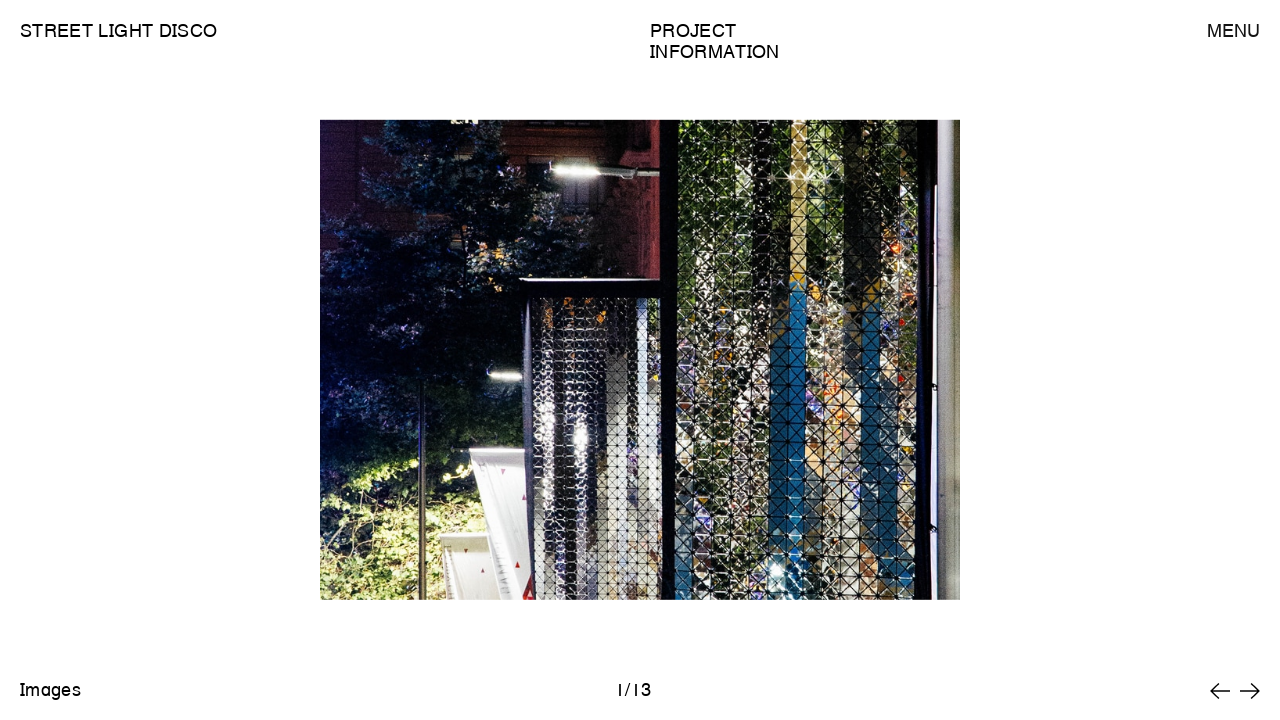

--- FILE ---
content_type: text/html; charset=UTF-8
request_url: https://www.wfeuerman.com/projects/street-light-disco
body_size: 2269
content:
<!doctype html>
<html lang="en">
<head>

  <meta charset="utf-8">
  <meta name="viewport" content="width=device-width,initial-scale=1.0">

  <title>OFFICE FEUERMAN</title>
  <meta name="description" content="Office Feuerman is a Sydney based research and design practice led by William Feuerman">

  <!-- Google / Search Engine Tags -->
  <meta itemprop="name" content="OFFICE FEUERMAN">
  <meta itemprop="description" content="Office Feuerman is a Sydney based research and design practice led by William Feuerman">
  <meta itemprop="image" content="https://www.wfeuerman.com/content/officefeuerman.jpg">

  <!-- Facebook Meta Tags -->
  <meta property="og:url" content="https://officefeuerman.com">
  <meta property="og:type" content="website">
  <meta property="og:title" content="OFFICE FEUERMAN">
  <meta property="og:description" content="Office Feuerman is a Sydney based research and design practice led by William Feuerman">
  <meta property="og:image" content="https://www.wfeuerman.com/content/officefeuerman.jpg">

  <!-- Twitter Meta Tags -->
  <meta name="twitter:card" content="summary_large_image">
  <meta name="twitter:title" content="OFFICE FEUERMAN">
  <meta name="twitter:description" content="Office Feuerman is a Sydney based research and design practice led by William Feuerman">
  <meta name="twitter:image" content="https://www.wfeuerman.com/content/officefeuerman.jpg">

  <link rel="apple-touch-icon" sizes="57x57" href="./apple-icon-57x57.png">
  <link rel="apple-touch-icon" sizes="60x60" href="./apple-icon-60x60.png">
  <link rel="apple-touch-icon" sizes="72x72" href="./apple-icon-72x72.png">
  <link rel="apple-touch-icon" sizes="76x76" href="./apple-icon-76x76.png">
  <link rel="apple-touch-icon" sizes="114x114" href="./apple-icon-114x114.png">
  <link rel="apple-touch-icon" sizes="120x120" href="./apple-icon-120x120.png">
  <link rel="apple-touch-icon" sizes="144x144" href="./apple-icon-144x144.png">
  <link rel="apple-touch-icon" sizes="152x152" href="./apple-icon-152x152.png">
  <link rel="apple-touch-icon" sizes="180x180" href="./apple-icon-180x180.png">
  <link rel="icon" type="image/png" sizes="192x192"  href="./android-icon-192x192.png">
  <link rel="icon" type="image/png" sizes="32x32" href="./favicon-32x32.png">
  <link rel="icon" type="image/png" sizes="96x96" href="./favicon-96x96.png">
  <link rel="icon" type="image/png" sizes="16x16" href="./favicon-16x16.png">
  <link rel="manifest" href="./manifest.json">
  <meta name="msapplication-TileColor" content="#ffffff">
  <meta name="msapplication-TileImage" content="./ms-icon-144x144.png">
  <meta name="theme-color" content="#ffffff">

  <link rel="stylesheet" href="https://www.wfeuerman.com/assets/css/style.css">
</head>
<body>

<header>
  <nav class="nav pa4 ttu">
    <div class="w-50-ns site-title">
      <div class="w-50-ns">
        <a href="https://www.wfeuerman.com" class="f2 link">Street Light Disco</a>
      </div>
    </div>
    <div class="w-50 w-25-ns information-toggle-wrapper pr6 pl3-ns">
      <a class="f2 information-toggle">Project Information</a>
    </div>
  </nav>
</header>

<nav class="off-canvas-menu">
  <button class="off-canvas-menu-toggle f2 ttu pa4" id="off-canvas-menu-toggle"></button>
  <div class="off-canvas-menu-wrapper pa4 pl4-ns">
    <p class="z-100 fixed f2 ttu">Menu</p>
    <div class="flex-wrapper flex-col flex-between h-100">
      <ul class="menu pt6">
        <li class="f1 ttu">
          <a  class="active" href="https://www.wfeuerman.com">Projects</a>
        </li>
        <li class="f1 ttu">
          <a  class="active" href="https://www.wfeuerman.com/studio">Studio</a>
        </li>
        <li class="f1 ttu">
          <a  class="active" href="https://www.wfeuerman.com/news">News</a>
        </li>
      </ul>
    </div>
  </div>
</nav>
<div class="carousel-container">
  <div class="carousel-container-inner">
    <div class="carousel">
                            <div class="carousel-cell">
            <img class="" src="https://www.wfeuerman.com/content/2-projects/24-street-light-disco/07.jpg" alt="07">
          </div>
                                  <div class="carousel-cell">
            <img class="" src="https://www.wfeuerman.com/content/2-projects/24-street-light-disco/callumandrews-15.jpg" alt="callumandrews-15">
          </div>
                                  <div class="carousel-cell">
            <img class="" src="https://www.wfeuerman.com/content/2-projects/24-street-light-disco/callumandrews-24.jpg" alt="callumandrews-24">
          </div>
                                  <div class="carousel-cell">
            <img class="" src="https://www.wfeuerman.com/content/2-projects/24-street-light-disco/olybegg-28.jpg" alt="olybegg-28">
          </div>
                                  <div class="carousel-cell">
            <img class="" src="https://www.wfeuerman.com/content/2-projects/24-street-light-disco/05_officefeuerman-photobycallumandrews.jpg" alt="05_officefeuerman-photobycallumandrews">
          </div>
                                  <div class="carousel-cell">
            <img class="" src="https://www.wfeuerman.com/content/2-projects/24-street-light-disco/01.jpg" alt="01">
          </div>
                                  <div class="carousel-cell">
            <img class="" src="https://www.wfeuerman.com/content/2-projects/24-street-light-disco/08_officefeuerman-photobycallumandrews.jpg" alt="08_officefeuerman-photobycallumandrews">
          </div>
                                  <div class="carousel-cell">
            <img class="" src="https://www.wfeuerman.com/content/2-projects/24-street-light-disco/0w4a9394.jpg" alt="0w4a9394">
          </div>
                                  <div class="carousel-cell">
            <img class="" src="https://www.wfeuerman.com/content/2-projects/24-street-light-disco/11_officefeuerman-photobycallumandrews.jpg" alt="11_officefeuerman-photobycallumandrews">
          </div>
                                  <div class="carousel-cell">
            <img class="" src="https://www.wfeuerman.com/content/2-projects/24-street-light-disco/olybegg-5.jpg" alt="olybegg-5">
          </div>
                                  <div class="carousel-cell">
            <img class="" src="https://www.wfeuerman.com/content/2-projects/24-street-light-disco/olybegg-25.jpg" alt="olybegg-25">
          </div>
                                  <div class="carousel-cell">
            <img class="" src="https://www.wfeuerman.com/content/2-projects/24-street-light-disco/olybegg-35.jpg" alt="olybegg-35">
          </div>
                                  <div class="carousel-cell">
            <img class="" src="https://www.wfeuerman.com/content/2-projects/24-street-light-disco/olybegg-4.jpg" alt="olybegg-4">
          </div>
              </div>
</div>
<div class="carousel-nav flex-wrapper flex-row-sm f2 pa4 w-100">
  <span class="w-50">Images</span>
  <span class="w-50 counter-active"></span>
  <div class="carousel-controls flex-wrapper flex-row-sm">
    <div class="carousel-prev">
      <svg viewBox="0 0 40 33.45" xmlns="http://www.w3.org/2000/svg"><path d="m5.47 15.3 13.27-13.3-2-2-15.74 15.71-1 1 1 1 15.72 15.74 2-2-13.25-13.3h34.53v-2.85z"/></svg>    </div>
    <div class="carousel-next">
      <svg viewBox="0 0 40 33.45" xmlns="http://www.w3.org/2000/svg"><path d="m34.53 15.3-13.27-13.3 2-2 15.74 15.71 1 1-1 1-15.72 15.74-2-2 13.25-13.3h-34.53v-2.85z"/></svg>    </div>
  </div>
</div>
<div class="project-information wrapper fixed z-700 overflow-scroll">
  <div class="project-information-inner flex-wrapper flex-row flex-col-rev z-800">
    <div class="project-detail-wrapper w-100 w-50-ns flex-wrapper flex-col pb6 pa4 f2">
      <div class="project-detail w-100 w-90-ns w-80-m w-75-l flex-wrapper flex-wrap pb2 bt-lightgrey">
        <div class="w-50 w-30-ns pt1 pr4 ttu">Title</div>
        <div class="w-50 w-70-ns pt1">Street Light Disco</div>
      </div>
      <div class="project-detail w-100 w-90-ns w-80-m w-75-l flex-wrapper flex-wrap pb2 bt-lightgrey">
        <div class="w-50 w-30-ns pt1 pr4 ttu">Client</div>
        <div class="w-50 w-70-ns pt1">City of Sydney, as part of Art &amp; About Sydney</div>
      </div>
      <div class="project-detail w-100 w-90-ns w-80-m w-75-l flex-wrapper flex-wrap pb2 bt-lightgrey">
        <div class="w-50 w-30-ns pt1 pr4 ttu">Location</div>
        <div class="w-50 w-70-ns pt1">Sydney, Australia</div>
      </div>
      <div class="project-detail w-100 w-90-ns w-80-m w-75-l flex-wrapper flex-wrap pb2 bt-lightgrey">
        <div class="w-50 w-30-ns pt1 pr4 ttu">Year</div>
        <div class="w-50 w-70-ns pt1">2014</div>
      </div>
      <div class="project-detail w-100 w-90-ns w-80-m w-75-l flex-wrapper flex-wrap pb2 bt-lightgrey">
        <div class="w-50 w-30-ns pt1 pr4 ttu">Team</div>
        <div class="w-50 w-70-ns pt1"><ol>
<li>Led by: William Feuerman, Endriana Audisho</li>
<li>Fabricators: Waringah Plastics</li>
<li>Photographers: Callum Andrews, Oly Begg</li>
</ol>
<p>As part of Art + About Sydney, with support from University of Technology Sydney.</p></div>
      </div>
      <div class="project-detail w-100 w-90-ns w-80-m w-75-l flex-wrapper flex-wrap pb2 bt-lightgrey">
        <div class="w-50 w-30-ns pt1 pr4 ttu">Discipline</div>
        <div class="w-50 w-70-ns pt1">
          <ul class="project-list-tags">
                          <li class="tag">Installation</li>
            </li>
          </ul>
        </div>
      </div>
    </div>
    <div class="w-100 w-50-ns pl3-ns f3">
      <article class="project-text pl4 pl0-ns pt7 pr4">
        <!-- <h1 class="f3 ttu">Street Light Disco</h1> -->
        <p>Located in Sydney&#8217;s Martin Place, a pedestrian promenade in the heart of the central business district, the installation, called &#8216;Street Light Disco’ takes the Sydney street banner, which is typically used as a marketing device, and reinvents it as a dynamic and interactive surface, creating a new sensory experience. A familiar piece of city infrastructure is transformed, altering the existing urban streetscape and encouraging the passers-by to pause and enjoy the public space of the city. </p>
<p>23 banners, each handmade and measuring 4.5 meters tall by 1.5 meters wide line the five-block promenade. Mosaics constructed from a thin reflective material are adhered to a fabric to form the banner’s surface. The unique material properties produce a mirror-ball-effect, reflecting the plaza’s historic architecture while creating noticeable light patterns, visual distortions and unique perspectives of the surroundings. Natural day light and artificial night light formations, which are amplified by wind, span across the depths of the space, giving form to formlessness. The site is instantly transformed from a dark, uneventful thoroughfare into an interactive plaza.</p>      </article>
    </div>
  </div>
</div>
<script src="https://www.wfeuerman.com/assets/js/main.js"></script></body>
</html>


--- FILE ---
content_type: text/css
request_url: https://www.wfeuerman.com/assets/css/style.css
body_size: 6972
content:
@font-face{font-family:Sans;src:url(../fonts/HelveticaTextbookLTRoman.eot);src:url(../fonts/HelveticaTextbookLTRoman.eot?#iefix) format("embedded-opentype"),url(../fonts/HelveticaTextbookLTRoman.woff) format("woff"),url(../fonts/HelveticaTextbookLTRoman.woff2) format("woff2");font-weight:300;font-style:normal}@font-face{font-family:Sans;src:url(../fonts/HelveticaTextbookLTOblique.eot);src:url(../fonts/HelveticaTextbookLTOblique.eot?#iefix) format("embedded-opentype"),url(../fonts/HelveticaTextbookLTOblique.woff) format("woff"),url(../fonts/HelveticaTextbookLTOblique.woff2) format("woff2");font-weight:100;font-style:italic}a,abbr,acronym,address,applet,article,aside,audio,b,big,blockquote,body,canvas,caption,center,cite,code,dd,del,details,dfn,div,dl,dt,em,embed,fieldset,figcaption,figure,footer,form,h1,h2,h3,h4,h5,h6,header,hgroup,html,i,iframe,img,ins,kbd,label,legend,li,mark,menu,nav,object,ol,output,p,pre,q,ruby,s,samp,section,small,span,strike,strong,sub,summary,sup,table,tbody,td,tfoot,th,thead,time,tr,tt,u,ul,var,video{margin:0;padding:0;border:0;font-size:100%;font:inherit;vertical-align:middle}article,aside,details,figcaption,figure,footer,header,hgroup,menu,nav,section{display:block}audio,canvas,iframe,img,svg,video{vertical-align:middle}body{line-height:1}ol,ul{list-style:none}blockquote,q{quotes:none}blockquote:after,blockquote:before,q:after,q:before{content:'';content:none}table{border-collapse:collapse;border-spacing:0}button,input,optgroup,select,textarea{margin:0}button,input{overflow:visible}button,select{text-transform:none}[type=reset],[type=submit],button,html [type=button]{-webkit-appearance:button;background:0 0}[type=button]::-moz-focus-inner,[type=reset]::-moz-focus-inner,[type=submit]::-moz-focus-inner,button::-moz-focus-inner{border-style:none;padding:0}[type=button]:-moz-focusring,[type=reset]:-moz-focusring,[type=submit]:-moz-focusring,button:-moz-focusring{outline:1px dotted ButtonText}legend{box-sizing:border-box;color:inherit;display:table;max-width:100%;padding:0;white-space:normal}progress{display:inline-block;vertical-align:middle}textarea{overflow:auto}[type=checkbox],[type=radio]{box-sizing:border-box;padding:0}[type=number]::-webkit-inner-spin-button,[type=number]::-webkit-outer-spin-button{height:auto}[type=search]{-webkit-appearance:textfield;outline-offset:-2px}[type=search]::-webkit-search-cancel-button,[type=search]::-webkit-search-decoration{-webkit-appearance:none}::-webkit-file-upload-button{-webkit-appearance:button;font:inherit}@keyframes fadeIn{from{opacity:0;transform:scaleY(-10px)}to{opacity:1;transform:scaleY(0)}}.fadeIn{animation:fadeIn .3s ease-in}@keyframes blink{50%{opacity:0}}@keyframes rotate{from{transform:rotate(0)}to{transform:rotate(180deg)}}.rotate{animation:rotate .85s linear infinite}.blink{animation:blink 1s ease-in-out infinite}@keyframes fadeInLeft{from{transform:translate3d(-100%,0,0)}to{transform:none}}.fadeInLeft{animation:fadeInLeft .65s linear}@keyframes fadeOutLeft{from{transform:none}to{transform:translate3d(-100%,0,0)}}.fadeOutLeft{animation:fadeOutLeft .65s linear}@keyframes fade-out{from{opacity:1}to{opacity:0}}@keyframes fade-in{from{opacity:0}to{opacity:1}}.fade-out{animation:fade-out .5s ease forwards!important}.fade-in{animation:fade-in .5s ease forwards}.bt-lightgrey{border-top:1px solid #141414}.bb-lightgrey{border-bottom:1px solid #141414}.mt-50vh{margin-top:50vh}.mt-100vh{margin-top:100vh}.pa0{padding:0}.pa1{padding:.25rem}.pa2{padding:.5rem}.pa3{padding:1rem}.pa4{padding:2rem}.pa5{padding:4rem}.pa6{padding:8rem}.pa7{padding:12rem}.pa10{padding:10%}.pa15{padding:15%}.pa20{padding:20%}.pl0{padding-left:0}.pl1{padding-left:.25rem}.pl2{padding-left:.5rem}.pl3{padding-left:1rem}.pl4{padding-left:2rem}.pl5{padding-left:4rem}.pl6{padding-left:8rem}.pl7{padding-left:12rem}.pr0{padding-right:0}.pr1{padding-right:.25rem}.pr2{padding-right:.5rem}.pr3{padding-right:1rem}.pr4{padding-right:2rem}.pr5{padding-right:4rem}.pr6{padding-right:8rem}.pr7{padding-right:12rem}.pb0{padding-bottom:0}.pb1{padding-bottom:.25rem}.pb2{padding-bottom:.5rem}.pb3{padding-bottom:1rem}.pb4{padding-bottom:2rem}.pb5{padding-bottom:4rem}.pb6{padding-bottom:8rem}.pb7{padding-bottom:12rem}.pt0{padding-top:0}.pt1{padding-top:.25rem}.pt2{padding-top:.5rem}.pt3{padding-top:1rem}.pt4{padding-top:2rem}.pt5{padding-top:4rem}.pt6{padding-top:8rem}.pt7{padding-top:12rem}.pt8{padding-top:40vh}.pv0{padding-top:0;padding-bottom:0}.pv1{padding-top:.25rem;padding-bottom:.25rem}.pv2{padding-top:.5rem;padding-bottom:.5rem}.pv3{padding-top:1rem;padding-bottom:1rem}.pv4{padding-top:2rem;padding-bottom:2rem}.pv5{padding-top:4rem;padding-bottom:4rem}.pv6{padding-top:8rem;padding-bottom:8rem}.pv7{padding-top:12rem;padding-bottom:12rem}.ph0{padding-left:0;padding-right:0}.ph1{padding-left:.25rem;padding-right:.25rem}.ph2{padding-left:.5rem;padding-right:.5rem}.ph3{padding-left:1rem;padding-right:1rem}.ph4{padding-left:2rem;padding-right:2rem}.ph5{padding-left:4rem;padding-right:4rem}.ph6{padding-left:8rem;padding-right:8rem}.ph7{padding-left:12rem;padding-right:12rem}.ma0{margin:0}.ma1{margin:.25rem}.ma2{margin:.5rem}.ma3{margin:1rem}.ma4{margin:2rem}.ma5{margin:4rem}.ma6{margin:8rem}.ma7{margin:12rem}.ml0{margin-left:0}.ml1{margin-left:.25rem}.ml2{margin-left:.5rem}.ml3{margin-left:1rem}.ml4{margin-left:2rem}.ml5{margin-left:4rem}.ml6{margin-left:8rem}.ml7{margin-left:12rem}.mr0{margin-right:0}.mr1{margin-right:.25rem}.mr2{margin-right:.5rem}.mr3{margin-right:1rem}.mr4{margin-right:2rem}.mr5{margin-right:4rem}.mr6{margin-right:8rem}.mr7{margin-right:12rem}.mb0{margin-bottom:0}.mb1{margin-bottom:.25rem}.mb2{margin-bottom:.5rem}.mb3{margin-bottom:1rem}.mb4{margin-bottom:2rem}.mb5{margin-bottom:4rem}.mb6{margin-bottom:8rem}.mb7{margin-bottom:12rem}.mt0{margin-top:0}.mt1{margin-top:.25rem}.mt2{margin-top:.5rem}.mt3{margin-top:1rem}.mt4{margin-top:2rem}.mt5{margin-top:4rem}.mt6{margin-top:8rem}.mt7{margin-top:12rem}.mt8{margin-top:40vh}.mt9{margin-top:50vh}.mv0{margin-top:0;margin-bottom:0}.mv1{margin-top:.25rem;margin-bottom:.25rem}.mv2{margin-top:.5rem;margin-bottom:.5rem}.mv3{margin-top:1rem;margin-bottom:1rem}.mv4{margin-top:2rem;margin-bottom:2rem}.mv5{margin-top:4rem;margin-bottom:4rem}.mv6{margin-top:8rem;margin-bottom:8rem}.mv7{margin-top:12rem;margin-bottom:12rem}.mh0{margin-left:0;margin-right:0}.mh1{margin-left:.25rem;margin-right:.25rem}.mh2{margin-left:.5rem;margin-right:.5rem}.mh3{margin-left:1rem;margin-right:1rem}.mh4{margin-left:2rem;margin-right:2rem}.mh5{margin-left:4rem;margin-right:4rem}.mh6{margin-left:8rem;margin-right:8rem}.mh7{margin-left:12rem;margin-right:12rem}@media (min-width:768px){.pa0-ns{padding:0}.pa1-ns{padding:.25rem}.pa2-ns{padding:.5rem}.pa3-ns{padding:1rem}.pa4-ns{padding:2rem}.pa5-ns{padding:4rem}.pa6-ns{padding:8rem}.pa7-ns{padding:12rem}.pl0-ns{padding-left:0}.pl1-ns{padding-left:.25rem}.pl2-ns{padding-left:.5rem}.pl3-ns{padding-left:1rem}.pl4-ns{padding-left:2rem}.pl5-ns{padding-left:4rem}.pl6-ns{padding-left:8rem}.pl7-ns{padding-left:12rem}.pr0-ns{padding-right:0}.pr1-ns{padding-right:.25rem}.pr2-ns{padding-right:.5rem}.pr3-ns{padding-right:1rem}.pr4-ns{padding-right:2rem}.pr5-ns{padding-right:4rem}.pr6-ns{padding-right:8rem}.pr7-ns{padding-right:12rem}.pb0-ns{padding-bottom:0}.pb1-ns{padding-bottom:.25rem}.pb2-ns{padding-bottom:.5rem}.pb3-ns{padding-bottom:1rem}.pb4-ns{padding-bottom:2rem}.pb5-ns{padding-bottom:4rem}.pb6-ns{padding-bottom:8rem}.pb7-ns{padding-bottom:12rem}.pt0-ns{padding-top:0}.pt1-ns{padding-top:.25rem}.pt2-ns{padding-top:.5rem}.pt3-ns{padding-top:1rem}.pt4-ns{padding-top:2rem}.pt5-ns{padding-top:4rem}.pt6-ns{padding-top:8rem}.pt7-ns{padding-top:12rem}.pv0-ns{padding-top:0;padding-bottom:0}.pv1-ns{padding-top:.25rem;padding-bottom:.25rem}.pv2-ns{padding-top:.5rem;padding-bottom:.5rem}.pv3-ns{padding-top:1rem;padding-bottom:1rem}.pv4-ns{padding-top:2rem;padding-bottom:2rem}.pv5-ns{padding-top:4rem;padding-bottom:4rem}.pv6-ns{padding-top:8rem;padding-bottom:8rem}.pv7-ns{padding-top:12rem;padding-bottom:12rem}.ph0-ns{padding-left:0;padding-right:0}.ph1-ns{padding-left:.25rem;padding-right:.25rem}.ph2-ns{padding-left:.5rem;padding-right:.5rem}.ph3-ns{padding-left:1rem;padding-right:1rem}.ph4-ns{padding-left:2rem;padding-right:2rem}.ph5-ns{padding-left:4rem;padding-right:4rem}.ph6-ns{padding-left:8rem;padding-right:8rem}.ph7-ns{padding-left:12rem;padding-right:12rem}.ma0-ns{margin:0}.ma1-ns{margin:.25rem}.ma2-ns{margin:.5rem}.ma3-ns{margin:1rem}.ma4-ns{margin:2rem}.ma5-ns{margin:4rem}.ma6-ns{margin:8rem}.ma7-ns{margin:12rem}.ml0-ns{margin-left:0}.ml1-ns{margin-left:.25rem}.ml2-ns{margin-left:.5rem}.ml3-ns{margin-left:1rem}.ml4-ns{margin-left:2rem}.ml5-ns{margin-left:4rem}.ml6-ns{margin-left:8rem}.ml7-ns{margin-left:12rem}.mr0-ns{margin-right:0}.mr1-ns{margin-right:.25rem}.mr2-ns{margin-right:.5rem}.mr3-ns{margin-right:1rem}.mr4-ns{margin-right:2rem}.mr5-ns{margin-right:4rem}.mr6-ns{margin-right:8rem}.mr7-ns{margin-right:12rem}.mb0-ns{margin-bottom:0}.mb1-ns{margin-bottom:.25rem}.mb2-ns{margin-bottom:.5rem}.mb3-ns{margin-bottom:1rem}.mb4-ns{margin-bottom:2rem}.mb5-ns{margin-bottom:4rem}.mb6-ns{margin-bottom:8rem}.mb7-ns{margin-bottom:12rem}.mt0-ns{margin-top:0}.mt1-ns{margin-top:.25rem}.mt2-ns{margin-top:.5rem}.mt3-ns{margin-top:1rem}.mt4-ns{margin-top:2rem}.mt5-ns{margin-top:4rem}.mt6-ns{margin-top:8rem}.mt7-ns{margin-top:12rem}.mv0-ns{margin-top:0;margin-bottom:0}.mv1-ns{margin-top:.25rem;margin-bottom:.25rem}.mv2-ns{margin-top:.5rem;margin-bottom:.5rem}.mv3-ns{margin-top:1rem;margin-bottom:1rem}.mv4-ns{margin-top:2rem;margin-bottom:2rem}.mv5-ns{margin-top:4rem;margin-bottom:4rem}.mv6-ns{margin-top:8rem;margin-bottom:8rem}.mv7-ns{margin-top:12rem;margin-bottom:12rem}.mh0-ns{margin-left:0;margin-right:0}.mh1-ns{margin-left:.25rem;margin-right:.25rem}.mh2-ns{margin-left:.5rem;margin-right:.5rem}.mh3-ns{margin-left:1rem;margin-right:1rem}.mh4-ns{margin-left:2rem;margin-right:2rem}.mh5-ns{margin-left:4rem;margin-right:4rem}.mh6-ns{margin-left:8rem;margin-right:8rem}.mh7-ns{margin-left:12rem;margin-right:12rem}}@media (min-width:992px){.pa0-m{padding:0}.pa1-m{padding:.25rem}.pa2-m{padding:.5rem}.pa3-m{padding:1rem}.pa4-m{padding:2rem}.pa5-m{padding:4rem}.pa6-m{padding:8rem}.pa7-m{padding:12rem}.pl0-m{padding-left:0}.pl1-m{padding-left:.25rem}.pl2-m{padding-left:.5rem}.pl3-m{padding-left:1rem}.pl4-m{padding-left:2rem}.pl5-m{padding-left:4rem}.pl6-m{padding-left:8rem}.pl7-m{padding-left:12rem}.pr0-m{padding-right:0}.pr1-m{padding-right:.25rem}.pr2-m{padding-right:.5rem}.pr3-m{padding-right:1rem}.pr4-m{padding-right:2rem}.pr5-m{padding-right:4rem}.pr6-m{padding-right:8rem}.pr7-m{padding-right:12rem}.pb0-m{padding-bottom:0}.pb1-m{padding-bottom:.25rem}.pb2-m{padding-bottom:.5rem}.pb3-m{padding-bottom:1rem}.pb4-m{padding-bottom:2rem}.pb5-m{padding-bottom:4rem}.pb6-m{padding-bottom:8rem}.pb7-m{padding-bottom:12rem}.pt0-m{padding-top:0}.pt1-m{padding-top:.25rem}.pt2-m{padding-top:.5rem}.pt3-m{padding-top:1rem}.pt4-m{padding-top:2rem}.pt5-m{padding-top:4rem}.pt6-m{padding-top:8rem}.pt7-m{padding-top:12rem}.pv0-m{padding-top:0;padding-bottom:0}.pv1-m{padding-top:.25rem;padding-bottom:.25rem}.pv2-m{padding-top:.5rem;padding-bottom:.5rem}.pv3-m{padding-top:1rem;padding-bottom:1rem}.pv4-m{padding-top:2rem;padding-bottom:2rem}.pv5-m{padding-top:4rem;padding-bottom:4rem}.pv6-m{padding-top:8rem;padding-bottom:8rem}.pv7-m{padding-top:12rem;padding-bottom:12rem}.ph0-m{padding-left:0;padding-right:0}.ph1-m{padding-left:.25rem;padding-right:.25rem}.ph2-m{padding-left:.5rem;padding-right:.5rem}.ph3-m{padding-left:1rem;padding-right:1rem}.ph4-m{padding-left:2rem;padding-right:2rem}.ph5-m{padding-left:4rem;padding-right:4rem}.ph6-m{padding-left:8rem;padding-right:8rem}.ph7-m{padding-left:12rem;padding-right:12rem}.ma0-m{margin:0}.ma1-m{margin:.25rem}.ma2-m{margin:.5rem}.ma3-m{margin:1rem}.ma4-m{margin:2rem}.ma5-m{margin:4rem}.ma6-m{margin:8rem}.ma7-m{margin:12rem}.ml0-m{margin-left:0}.ml1-m{margin-left:.25rem}.ml2-m{margin-left:.5rem}.ml3-m{margin-left:1rem}.ml4-m{margin-left:2rem}.ml5-m{margin-left:4rem}.ml6-m{margin-left:8rem}.ml7-m{margin-left:12rem}.mr0-m{margin-right:0}.mr1-m{margin-right:.25rem}.mr2-m{margin-right:.5rem}.mr3-m{margin-right:1rem}.mr4-m{margin-right:2rem}.mr5-m{margin-right:4rem}.mr6-m{margin-right:8rem}.mr7-m{margin-right:12rem}.mb0-m{margin-bottom:0}.mb1-m{margin-bottom:.25rem}.mb2-m{margin-bottom:.5rem}.mb3-m{margin-bottom:1rem}.mb4-m{margin-bottom:2rem}.mb5-m{margin-bottom:4rem}.mb6-m{margin-bottom:8rem}.mb7-m{margin-bottom:12rem}.mt0-m{margin-top:0}.mt1-m{margin-top:.25rem}.mt2-m{margin-top:.5rem}.mt3-m{margin-top:1rem}.mt4-m{margin-top:2rem}.mt5-m{margin-top:4rem}.mt6-m{margin-top:8rem}.mt7-m{margin-top:12rem}.mv0-m{margin-top:0;margin-bottom:0}.mv1-m{margin-top:.25rem;margin-bottom:.25rem}.mv2-m{margin-top:.5rem;margin-bottom:.5rem}.mv3-m{margin-top:1rem;margin-bottom:1rem}.mv4-m{margin-top:2rem;margin-bottom:2rem}.mv5-m{margin-top:4rem;margin-bottom:4rem}.mv6-m{margin-top:8rem;margin-bottom:8rem}.mv7-m{margin-top:12rem;margin-bottom:12rem}.mh0-m{margin-left:0;margin-right:0}.mh1-m{margin-left:.25rem;margin-right:.25rem}.mh2-m{margin-left:.5rem;margin-right:.5rem}.mh3-m{margin-left:1rem;margin-right:1rem}.mh4-m{margin-left:2rem;margin-right:2rem}.mh5-m{margin-left:4rem;margin-right:4rem}.mh6-m{margin-left:8rem;margin-right:8rem}.mh7-m{margin-left:12rem;margin-right:12rem}}@media (min-width:1200px){.pa0-l{padding:0}.pa1-l{padding:.25rem}.pa2-l{padding:.5rem}.pa3-l{padding:1rem}.pa4-l{padding:2rem}.pa5-l{padding:4rem}.pa6-l{padding:8rem}.pa7-l{padding:12rem}.pl0-l{padding-left:0}.pl1-l{padding-left:.25rem}.pl2-l{padding-left:.5rem}.pl3-l{padding-left:1rem}.pl4-l{padding-left:2rem}.pl5-l{padding-left:4rem}.pl6-l{padding-left:8rem}.pl7-l{padding-left:12rem}.pr0-l{padding-right:0}.pr1-l{padding-right:.25rem}.pr2-l{padding-right:.5rem}.pr3-l{padding-right:1rem}.pr4-l{padding-right:2rem}.pr5-l{padding-right:4rem}.pr6-l{padding-right:8rem}.pr7-l{padding-right:12rem}.pb0-l{padding-bottom:0}.pb1-l{padding-bottom:.25rem}.pb2-l{padding-bottom:.5rem}.pb3-l{padding-bottom:1rem}.pb4-l{padding-bottom:2rem}.pb5-l{padding-bottom:4rem}.pb6-l{padding-bottom:8rem}.pb7-l{padding-bottom:12rem}.pt0-l{padding-top:0}.pt1-l{padding-top:.25rem}.pt2-l{padding-top:.5rem}.pt3-l{padding-top:1rem}.pt4-l{padding-top:2rem}.pt5-l{padding-top:4rem}.pt6-l{padding-top:8rem}.pt7-l{padding-top:12rem}.pv0-l{padding-top:0;padding-bottom:0}.pv1-l{padding-top:.25rem;padding-bottom:.25rem}.pv2-l{padding-top:.5rem;padding-bottom:.5rem}.pv3-l{padding-top:1rem;padding-bottom:1rem}.pv4-l{padding-top:2rem;padding-bottom:2rem}.pv5-l{padding-top:4rem;padding-bottom:4rem}.pv6-l{padding-top:8rem;padding-bottom:8rem}.pv7-l{padding-top:12rem;padding-bottom:12rem}.ph0-l{padding-left:0;padding-right:0}.ph1-l{padding-left:.25rem;padding-right:.25rem}.ph2-l{padding-left:.5rem;padding-right:.5rem}.ph3-l{padding-left:1rem;padding-right:1rem}.ph4-l{padding-left:2rem;padding-right:2rem}.ph5-l{padding-left:4rem;padding-right:4rem}.ph6-l{padding-left:8rem;padding-right:8rem}.ph7-l{padding-left:12rem;padding-right:12rem}.ma0-l{margin:0}.ma1-l{margin:.25rem}.ma2-l{margin:.5rem}.ma3-l{margin:1rem}.ma4-l{margin:2rem}.ma5-l{margin:4rem}.ma6-l{margin:8rem}.ma7-l{margin:12rem}.ml0-l{margin-left:0}.ml1-l{margin-left:.25rem}.ml2-l{margin-left:.5rem}.ml3-l{margin-left:1rem}.ml4-l{margin-left:2rem}.ml5-l{margin-left:4rem}.ml6-l{margin-left:8rem}.ml7-l{margin-left:12rem}.mr0-l{margin-right:0}.mr1-l{margin-right:.25rem}.mr2-l{margin-right:.5rem}.mr3-l{margin-right:1rem}.mr4-l{margin-right:2rem}.mr5-l{margin-right:4rem}.mr6-l{margin-right:8rem}.mr7-l{margin-right:12rem}.mb0-l{margin-bottom:0}.mb1-l{margin-bottom:.25rem}.mb2-l{margin-bottom:.5rem}.mb3-l{margin-bottom:1rem}.mb4-l{margin-bottom:2rem}.mb5-l{margin-bottom:4rem}.mb6-l{margin-bottom:8rem}.mb7-l{margin-bottom:12rem}.mt0-l{margin-top:0}.mt1-l{margin-top:.25rem}.mt2-l{margin-top:.5rem}.mt3-l{margin-top:1rem}.mt4-l{margin-top:2rem}.mt5-l{margin-top:4rem}.mt6-l{margin-top:8rem}.mt7-l{margin-top:12rem}.mv0-l{margin-top:0;margin-bottom:0}.mv1-l{margin-top:.25rem;margin-bottom:.25rem}.mv2-l{margin-top:.5rem;margin-bottom:.5rem}.mv3-l{margin-top:1rem;margin-bottom:1rem}.mv4-l{margin-top:2rem;margin-bottom:2rem}.mv5-l{margin-top:4rem;margin-bottom:4rem}.mv6-l{margin-top:8rem;margin-bottom:8rem}.mv7-l{margin-top:12rem;margin-bottom:12rem}.mh0-l{margin-left:0;margin-right:0}.mh1-l{margin-left:.25rem;margin-right:.25rem}.mh2-l{margin-left:.5rem;margin-right:.5rem}.mh3-l{margin-left:1rem;margin-right:1rem}.mh4-l{margin-left:2rem;margin-right:2rem}.mh5-l{margin-left:4rem;margin-right:4rem}.mh6-l{margin-left:8rem;margin-right:8rem}.mh7-l{margin-left:12rem;margin-right:12rem}}::-webkit-scrollbar{display:none}::-moz-selection{background-color:#ff5100}::selection{background-color:#ff5100}html{box-sizing:border-box;font-size:62.5%}*,:after,:before{box-sizing:inherit}*{margin:0;padding:0;font:inherit;text-decoration:inherit;border:none;color:inherit;-webkit-appearance:none;-moz-appearance:none;appearance:none;border-radius:0;-webkit-font-smoothing:antialiased;-moz-osx-font-smoothing:grayscale}:focus{outline:0}body{font-size:calc(1.4rem);-webkit-font-feature-settings:"kern" 1;-moz-font-feature-settings:"kern" 1;font-feature-settings:"kern" 1;-webkit-font-kerning:normal;-moz-font-kerning:normal;font-kerning:normal;letter-spacing:.025em;word-spacing:.001em;line-height:1.2;font-family:Sans,"Helvetica Neue",Helvetica,Neuzeit,sans-serif;font-weight:400;background-color:#fff}body .error{background-color:red}body.noscroll{overflow:hidden}.main.noscroll{overflow:hidden;position:fixed}.opener{cursor:none;transform:translateY(0);transition:all 1s cubic-bezier(.23,1,.32,1) 0s;z-index:1200;height:100%;width:100%;top:0;left:0;right:0;bottom:0}.opener.hidden{transform:translateY(100vh);transition:transform .6s cubic-bezier(.19,1,.22,1)}span.opener-tip{position:absolute;z-index:2;color:#fff;display:none}.logo{bottom:2rem;left:2rem}.logo svg{width:auto;height:50vh;display:inline-block;padding-top:4rem;transition:all 1s cubic-bezier(.23,1,.32,1) 0s;fill:#fff}.logo svg:not(:last-child){padding-bottom:2rem}.logo:hover .stack-01,.logo:hover .stack-02,.logo:hover .stack-03,.logo:hover .stack-04,.logo:hover .stack-05,.logo:hover .stack-06,.logo:hover .stack-07,.logo:hover .stack-08,.logo:hover .stack-09,.logo:hover .stack-10{animation-play-state:paused}@keyframes stack-1{0%{opacity:1}10%{opacity:0}}.stack-01{opacity:0;animation-duration:2.5s;animation-iteration-count:infinite;animation-timing-function:steps(1);animation-name:stack-1}@keyframes stack-2{10%{opacity:1}20%{opacity:0}}.stack-02{opacity:0;animation-duration:2.5s;animation-iteration-count:infinite;animation-timing-function:steps(1);animation-name:stack-2}@keyframes stack-3{20%{opacity:1}30%{opacity:0}}.stack-03{opacity:0;animation-duration:2.5s;animation-iteration-count:infinite;animation-timing-function:steps(1);animation-name:stack-3}@keyframes stack-4{30%{opacity:1}40%{opacity:0}}.stack-04{opacity:0;animation-duration:2.5s;animation-iteration-count:infinite;animation-timing-function:steps(1);animation-name:stack-4}@keyframes stack-5{40%{opacity:1}50%{opacity:0}}.stack-05{opacity:0;animation-duration:2.5s;animation-iteration-count:infinite;animation-timing-function:steps(1);animation-name:stack-5}@keyframes stack-6{50%{opacity:1}60%{opacity:0}}.stack-06{opacity:0;animation-duration:2.5s;animation-iteration-count:infinite;animation-timing-function:steps(1);animation-name:stack-6}@keyframes stack-7{60%{opacity:1}70%{opacity:0}}.stack-07{opacity:0;animation-duration:2.5s;animation-iteration-count:infinite;animation-timing-function:steps(1);animation-name:stack-7}@keyframes stack-8{70%{opacity:1}80%{opacity:0}}.stack-08{opacity:0;animation-duration:2.5s;animation-iteration-count:infinite;animation-timing-function:steps(1);animation-name:stack-8}@keyframes stack-9{80%{opacity:1}90%{opacity:0}}.stack-09{opacity:0;animation-duration:2.5s;animation-iteration-count:infinite;animation-timing-function:steps(1);animation-name:stack-9}@keyframes stack-10{90%{opacity:1}100%{opacity:0}}.stack-10{opacity:0;animation-duration:2.5s;animation-iteration-count:infinite;animation-timing-function:steps(1);animation-name:stack-10}.footer .svg{width:160px;height:auto}.footer .svg .base,.footer .svg .icon{fill:#ff5100;transition:none}@keyframes icon-1{0%{opacity:1}6.66666%{opacity:0}}path[data-name="1"]{opacity:0;animation-duration:3.75s;animation-iteration-count:infinite;animation-timing-function:steps(1);animation-name:icon-1}@keyframes icon-2{6.66666%{opacity:1}13.33332%{opacity:0}}path[data-name="2"]{opacity:0;animation-duration:3.75s;animation-iteration-count:infinite;animation-timing-function:steps(1);animation-name:icon-2}@keyframes icon-3{13.33332%{opacity:1}19.99998%{opacity:0}}path[data-name="3"]{opacity:0;animation-duration:3.75s;animation-iteration-count:infinite;animation-timing-function:steps(1);animation-name:icon-3}@keyframes icon-4{19.99998%{opacity:1}26.66664%{opacity:0}}path[data-name="4"]{opacity:0;animation-duration:3.75s;animation-iteration-count:infinite;animation-timing-function:steps(1);animation-name:icon-4}@keyframes icon-5{26.66664%{opacity:1}33.33330%{opacity:0}}path[data-name="5"]{opacity:0;animation-duration:3.75s;animation-iteration-count:infinite;animation-timing-function:steps(1);animation-name:icon-5}@keyframes icon-6{33.33330%{opacity:1}39.99996%{opacity:0}}path[data-name="6"]{opacity:0;animation-duration:3.75s;animation-iteration-count:infinite;animation-timing-function:steps(1);animation-name:icon-6}@keyframes icon-7{39.99996%{opacity:1}46.66662%{opacity:0}}path[data-name="7"]{opacity:0;animation-duration:3.75s;animation-iteration-count:infinite;animation-timing-function:steps(1);animation-name:icon-7}@keyframes icon-8{46.66662%{opacity:1}53.33328%{opacity:0}}path[data-name="8"]{opacity:0;animation-duration:3.75s;animation-iteration-count:infinite;animation-timing-function:steps(1);animation-name:icon-8}@keyframes icon-9{53.33328%{opacity:1}59.99994%{opacity:0}}path[data-name="9"]{opacity:0;animation-duration:3.75s;animation-iteration-count:infinite;animation-timing-function:steps(1);animation-name:icon-9}@keyframes icon-10{59.99994%{opacity:1}66.66660%{opacity:0}}path[data-name="10"]{opacity:0;animation-duration:3.75s;animation-iteration-count:infinite;animation-timing-function:steps(1);animation-name:icon-10}@keyframes icon-11{66.66660%{opacity:1}73.33326%{opacity:0}}path[data-name="11"]{opacity:0;animation-duration:3.75s;animation-iteration-count:infinite;animation-timing-function:steps(1);animation-name:icon-11}@keyframes icon-12{73.33326%{opacity:1}79.99992%{opacity:0}}path[data-name="12"]{opacity:0;animation-duration:3.75s;animation-iteration-count:infinite;animation-timing-function:steps(1);animation-name:icon-12}@keyframes icon-13{79.99992%{opacity:1}86.66658%{opacity:0}}path[data-name="13"]{opacity:0;animation-duration:3.75s;animation-iteration-count:infinite;animation-timing-function:steps(1);animation-name:icon-13}@keyframes icon-14{86.66658%{opacity:1}93.33324%{opacity:0}}path[data-name="14"]{opacity:0;animation-duration:3.75s;animation-iteration-count:infinite;animation-timing-function:steps(1);animation-name:icon-14}@keyframes icon-15{93.33324%{opacity:1}100%{opacity:0}}path[data-name="15"]{opacity:0;animation-duration:3.75s;animation-iteration-count:infinite;animation-timing-function:steps(1);animation-name:icon-15}.wrapper{width:100%;height:100%}.left-half{float:left;height:100%}.right-half{float:right;height:100%;overflow-y:scroll}.push-10,.push-15,.push-20,.push-25,.push-50{margin-left:0}@media (min-width:768px){.push-10{margin-left:10%}.push-15{margin-left:15%}.push-20{margin-left:20%}.push-25{margin-left:25%}.push-50{margin-left:50%}}figure,img{width:100%;height:auto;display:block}figure[data-size="1"],figure[data-size="10"],figure[data-size="11"],figure[data-size="12"],figure[data-size="2"],figure[data-size="3"],figure[data-size="4"],figure[data-size="5"],figure[data-size="6"],figure[data-size="7"],figure[data-size="8"],figure[data-size="9"]{width:100%}@media (min-width:768px){figure[data-size="1"]{width:calc(100vw / 12)}figure[data-size="2"]{width:calc(100vw / 12 * 2)}figure[data-size="3"]{width:calc(100vw / 12 * 3)}figure[data-size="4"]{width:calc(100vw / 12 * 4)}figure[data-size="5"]{width:calc(100vw / 12 * 5)}figure[data-size="6"]{width:calc(100vw / 12 * 6)}figure[data-size="8"]{width:calc(100vw / 12 * 8)}figure[data-size="10"]{width:calc(100vw / 12 * 10)}figure[data-size="12"]{width:calc(100vw)}}.flex-wrapper{display:-ms-flexbox;display:flex}.flex-row{-ms-flex-direction:column;flex-direction:column}@media (min-width:768px){.flex-row{-ms-flex-direction:row;flex-direction:row}}.flex-row-sm{-ms-flex-direction:row;flex-direction:row}.flex-col{-ms-flex-direction:column;flex-direction:column}.flex-around{-ms-flex-pack:distribute;justify-content:space-around}.flex-between{-ms-flex-pack:justify;justify-content:space-between}.flex-even{-ms-flex-pack:space-evenly;justify-content:space-evenly}.flex-center{-ms-flex-pack:center;justify-content:center;-ms-flex-align:center;align-items:center}.flex-start{-ms-flex-pack:start;justify-content:flex-start}.flex-align-end{-ms-flex-align:end;align-items:flex-end}@media (min-width:768px){.flex-align-end-ns{-ms-flex-align:end;align-items:flex-end}}.flex-row-nowrap{-ms-flex-direction:row;flex-direction:row;-ms-flex-wrap:nowrap;flex-wrap:nowrap}.flex-wrap{-ms-flex-wrap:wrap;flex-wrap:wrap}.flex-wrap-rev{-ms-flex-wrap:wrap-reverse;flex-wrap:wrap-reverse}@media (min-width:768px){.flex-wrap-rev{-ms-flex-wrap:wrap;flex-wrap:wrap}}@media (max-width:767px){.flex-col-rev{-ms-flex-direction:column-reverse;flex-direction:column-reverse}}.flex-0{-ms-flex:0;flex:0}.flex-1{-ms-flex:1;flex:1}.bg-white{background-color:#fff}.bg-orange{background-color:#ff5100}.logo-footer{width:auto;max-height:60px}.footer{display:-ms-flexbox;display:flex;-ms-flex-direction:column-reverse;flex-direction:column-reverse}@media (min-width:768px){.footer{-ms-flex-direction:row;flex-direction:row}}.footer-details{display:-ms-flexbox;display:flex;-ms-flex-direction:column;flex-direction:column;-ms-flex-wrap:wrap;flex-wrap:wrap}@media (min-width:1160px){.footer-details{-ms-flex-direction:row;flex-direction:row;-ms-flex-align:end;align-items:flex-end;width:50%}.footer-details div{width:50%}.footer-details div p{font-size:calc(1.8rem)}}.z-100{z-index:100}.z-500{z-index:500}.z-600{z-index:600}.z-700{z-index:700}.z-800{z-index:800}.z-900{z-index:900}.z-1000{z-index:1000}.fixed{position:fixed}.absolute{position:absolute}@media (min-width:768px){.fixed-ns{position:fixed}}.overflow-auto{overflow-y:auto}.overflow-scroll{overflow-y:scroll}@media (min-width:768px){.overflow-scroll-ns{overflow-y:scroll}}.debug{outline:1px solid red}.animate-in{animation:fadeIn 1s ease-in}.animate-out{transition:opacity 1s;opacity:0}@keyframes fadeIn{from{opacity:0}to{opacity:1}}h1,h2,h3,h4,h5,h6{padding:0;margin:0}h1:not(:first-of-type){text-indent:1.6%}p,span{font-family:Sans,"Helvetica Neue",Helvetica,Neuzeit,sans-serif;font-size:inherit}p:not(:first-of-type){text-indent:4rem}@media (min-width:768px){p:not(:first-of-type){text-indent:6rem}}a,li,ul{vertical-align:top}a,button{cursor:pointer}a:hover,button:hover{color:#ff5100;transition:all 1s cubic-bezier(.23,1,.32,1) 0s}article a{border-bottom:1px solid #141414}.back-btn:before{content:'\02190'}.tags{margin:0 auto}.tags a{border-bottom:1px solid #b4b4b4}.fxl{line-height:1;font-size:3.6rem}@media (min-width:768px){.fxl{font-size:calc(8rem + 2vw)}}.f1{line-height:1;font-size:3rem;word-break:break-all;-webkit-hyphens:auto;-moz-hyphens:auto;-ms-hyphens:auto;hyphens:auto}@media (min-width:768px){.f1{font-size:calc(4.2rem + 2vw)}}.f1:hover{color:#ff5100}.f2{font-size:calc(1.4rem)}@media (min-width:992px){.f2{font-size:calc(1.8rem)}}.f3{font-size:calc(2.2rem);line-height:1.1}@media (min-width:992px){.f3{font-size:calc(2.6rem)}}.f4{font-size:calc(3rem);line-height:1.1}@media (min-width:992px){.f4{font-size:calc(3.6rem + 1vw)}}.i{font-style:italic}.b{font-weight:700}.underline{text-decoration:underline}.strike{text-decoration:line-through}.ttc{text-transform:capitalize}.ttu{text-transform:uppercase}.t-left{text-align:left}.t-right{text-align:right}@media (min-width:768px){.t-right-ns{text-align:right}}.t-center{text-align:center}.t-white{color:#fff}.t-orange{color:#ff5100}.t-grey{color:#7c7c7c}.link{text-decoration:none;transition:rgba(0,0,0,.8) .15s ease-in}.link:link,.link:visited{transition:rgba(0,0,0,.8) .15s ease-in}.link:hover{transition:rgba(0,0,0,.8) .15s ease-in}.link:active{transition:rgba(0,0,0,.8) .15s ease-in}.link:focus{transition:rgba(0,0,0,.8) .15s ease-in}header{width:calc(100%);position:fixed;z-index:400;transform:translateY(0);transition:all 1s cubic-bezier(.23,1,.32,1) 0s}.header-white{background:#fff}header.hidden{transform:translateY(-200px);transition:all 1s cubic-bezier(.23,1,.32,1) 0s}nav{display:-ms-flexbox;display:flex;-ms-flex-direction:row;flex-direction:row}.site-title{display:none}@media (min-width:768px){.site-title{display:block}}.off-canvas-menu{width:calc(100vw);height:calc(100vh);right:calc(-100vw);position:fixed;top:0;z-index:500;transition:all 1s cubic-bezier(.23,1,.32,1) 0s;background-color:#ff5100}@media (min-width:768px){.off-canvas-menu{width:calc(50vw);right:calc(-50vw)}}.off-canvas-menu .f1:hover{color:#141414}.off-canvas-menu-wrapper{width:100%;height:100%}.off-canvas-menu-wrapper a:hover{padding-left:4rem;color:#141414;transition:all .6s cubic-bezier(.19,1,.22,1)}.off-canvas-menu.active{right:0}.off-canvas-menu-toggle{top:0;right:0;position:fixed;z-index:700;transform:translateY(0);color:#141414}.off-canvas-menu-toggle.active:hover{color:#141414}.off-canvas-menu-toggle.hidden{transform:translateY(-200px);transition:all 1s cubic-bezier(.23,1,.32,1) 0s}.off-canvas-filters{width:calc(100vw);height:calc(100vh);right:calc(-100vw);position:fixed;top:0;z-index:500;transition:all 1s cubic-bezier(.23,1,.32,1) 0s;background-color:#a9a9a9}@media (min-width:768px){.off-canvas-filters{width:calc(50vw);right:calc(-50vw)}}.off-canvas-filters .f1:hover{color:#141414}.off-canvas-filters-wrapper{width:100%;height:100%}.off-canvas-filters-wrapper a:hover{padding-left:4rem;color:#141414;transition:all .6s cubic-bezier(.19,1,.22,1)}.off-canvas-filters.active{right:0}.off-canvas-filters-toggle{top:0;right:0;position:fixed;z-index:700;transform:translateY(0);color:#141414;visibility:hidden;opacity:0}.off-canvas-filters-toggle.active{visibility:visible;opacity:1}.off-canvas-filters-toggle.active:hover{color:#141414}.off-canvas-filters-toggle.hidden{transform:translateY(-200px);transition:all 1s cubic-bezier(.23,1,.32,1) 0s}.scroll-down{position:fixed;bottom:0;right:0;z-index:300}.loader{width:calc(100%);height:calc(100%);z-index:200;top:0;left:0;right:0;bottom:0;background:#fff;position:fixed;padding:20px;cursor:progress}.loader .loader-wrapper{display:-ms-flexbox;display:flex;-ms-flex-pack:center;justify-content:center;-ms-flex-align:center;align-items:center;min-width:100%;min-height:100%}.loader .loader-wrapper img{width:auto;max-width:calc(65vw);max-height:calc(65vh);display:block}.loader .loader-wrapper h2{font-size:calc(3.4rem + 8vw);text-align:center;z-index:300;position:absolute}.h-100{height:100%}.h-max-90{max-height:90%}.w1{width:1rem}.w2{width:2rem}.w3{width:4rem}.w4{width:8rem}.w5{width:16rem}.w-10{width:10%}.w-20{width:20%}.w-25{width:25%}.w-30{width:30%}.w-33{width:33%}.w-34{width:34%}.w-40{width:40%}.w-50{width:50%}.w-60{width:60%}.w-70{width:70%}.w-75{width:75%}.w-80{width:80%}.w-90{width:90%}.w-100{width:100%}.w-third{width:calc(100% / 3)}.w-two-thirds{width:calc(100% / 1.5)}.w-auto{width:auto}@media (min-width:768px){.w1-ns{width:1rem}.w2-ns{width:2rem}.w3-ns{width:4rem}.w4-ns{width:8rem}.w5-ns{width:16rem}.w-10-ns{width:10%}.w-20-ns{width:20%}.w-25-ns{width:25%}.w-30-ns{width:30%}.w-33-ns{width:33%}.w-34-ns{width:34%}.w-40-ns{width:40%}.w-50-ns{width:50%}.w-60-ns{width:60%}.w-70-ns{width:70%}.w-75-ns{width:75%}.w-80-ns{width:80%}.w-90-ns{width:90%}.w-100-ns{width:100%}.w-third-ns{width:calc(100% / 3)}.w-two-thirds-ns{width:calc(100% / 1.5)}.w-auto-ns{width:auto}}@media (min-width:992px){.w1-m{width:1rem}.w2-m{width:2rem}.w3-m{width:4rem}.w4-m{width:8rem}.w5-m{width:16rem}.w-10-m{width:10%}.w-20-m{width:20%}.w-25-m{width:25%}.w-30-m{width:30%}.w-33-m{width:33%}.w-34-m{width:34%}.w-40-m{width:40%}.w-50-m{width:50%}.w-60-m{width:60%}.w-70-m{width:70%}.w-75-m{width:75%}.w-80-m{width:80%}.w-90-m{width:90%}.w-100-m{width:100%}.w-third-m{width:calc(100% / 3)}.w-two-thirds-m{width:calc(100% / 1.5)}.w-auto-m{width:auto}}@media (min-width:1200px){.w1-l{width:1rem}.w2-l{width:2rem}.w3-l{width:4rem}.w4-l{width:8rem}.w5-l{width:16rem}.w-10-l{width:10%}.w-20-l{width:20%}.w-25-l{width:25%}.w-30-l{width:30%}.w-33-l{width:33%}.w-34-l{width:34%}.w-40-l{width:40%}.w-50-l{width:50%}.w-60-l{width:60%}.w-70-l{width:70%}.w-75-l{width:75%}.w-80-l{width:80%}.w-90-l{width:90%}.w-100-l{width:100%}.w-third-l{width:calc(100% / 3)}.w-two-thirds-l{width:calc(100% / 1.5)}.w-auto-l{width:auto}}.hamburger{display:inline-block;cursor:pointer;transition-property:opacity,-webkit-filter,opacity,filter;transition-property:opacity,filter;transition-duration:.15s;transition-timing-function:linear;font:inherit;color:inherit;text-transform:none;background-color:transparent;border:0;margin:0;overflow:visible}.hamburger:hover .hamburger-inner,.hamburger:hover .hamburger-inner::after,.hamburger:hover .hamburger-inner::before{background-color:#ff5100}.hamburger-box{width:30px;height:30px;display:inline-block;position:relative}.hamburger-inner{display:block;top:50%;margin-top:-1px}.hamburger-inner,.hamburger-inner::after,.hamburger-inner::before{width:30px;height:2px;background-color:#000;border-radius:0;position:absolute;transition-property:transform;transition-duration:.15s;transition-timing-function:ease}.hamburger-inner::after,.hamburger-inner::before{content:"";display:block}.hamburger-inner::before{top:-10px}.hamburger-inner::after{bottom:-10px}.hamburger--squeeze .hamburger-inner{transition-duration:75ms;transition-timing-function:cubic-bezier(.55,.055,.675,.19)}.hamburger--squeeze .hamburger-inner::before{transition:top 75ms .12s ease,opacity 75ms ease;background-color:#000}.hamburger--squeeze .hamburger-inner::after{transition:bottom 75ms .12s ease,transform 75ms cubic-bezier(.55,.055,.675,.19);background-color:#000}.hamburger--squeeze.is-active .hamburger-inner{transform:rotate(45deg);transition-delay:.12s;transition-timing-function:cubic-bezier(.215,.61,.355,1)}.hamburger--squeeze.is-active .hamburger-inner::before{top:0;opacity:0;transition:top 75ms ease,opacity 75ms .12s ease;background-color:#000}.hamburger--squeeze.is-active .hamburger-inner::after{bottom:0;transform:rotate(-90deg);transition:bottom 75ms ease,transform 75ms .12s cubic-bezier(.215,.61,.355,1);background-color:#000}.hamburger--squeeze.is-active:hover .hamburger-inner,.hamburger--squeeze.is-active:hover .hamburger-inner::after,.hamburger--squeeze.is-active:hover .hamburger-inner::before{background-color:#000}.project{cursor:crosshair}.project-thumnail{position:absolute;z-index:2;display:none;background-color:#ff5100;border:1px solid #ff5100;width:300px}.project-thumnail img{mix-blend-mode:screen;-webkit-filter:grayscale(100%);filter:grayscale(100%);transition:background-color .35s ease}.project-grid .noscroll{overflow:hidden}.project-card{position:relative;margin-bottom:2rem;will-change:opacity}.project-card{min-width:300px}.project-card img{-webkit-filter:grayscale(100%);filter:grayscale(100%)}.project-card:hover .project-card-date,.project-card:hover .project-card-number,.project-card:hover .project-card-tags,.project-card:hover .project-card-title{color:#ff5100;opacity:1;visibility:visible}.project-card:hover img{mix-blend-mode:screen}.project-card-wrapper{position:relative}.project-card-image{position:absolute;top:0;left:0;right:0;transition:all .6s cubic-bezier(.19,1,.22,1)}.project-card-image img{width:100%;height:auto;display:block}.project-card-image:hover{border:1px solid #ff5100}.project-card-image{transition:opacity 1.25s ease-in-out;background-color:#ff5100}.project-card-image.inactive{opacity:0}.project-card-image img{background-color:#ff5100}.sizer{background-color:#ff5100}.lazyload,.lazyloading{opacity:0}.lazyloaded{opacity:1;transition:transform 1s ease-in-out,opacity 1s ease-in-out}.lazyloaded:nth-child(odd){transition:transform .85s ease-in-out,opacity .85s ease-in-out}.project-card-date,.project-card-number,.project-card-tags,.project-card-title{opacity:1;visibility:visible;transition:visibility .35s,opacity .35s ease}.project-card-number{letter-spacing:-2px}.project-card-tags{display:-ms-flexbox;display:flex;-ms-flex-direction:column;flex-direction:column;-ms-flex-align:center;align-items:center}.project-card-date{position:absolute;transform:rotate(90deg);transform-origin:left top 0;display:none}li.tag{float:left}.tag:not(:last-child):after{content:',';padding-right:.5rem}.tag:first-of-type::before{content:'('}.tag:last-of-type::after{content:')'}.project-detail-wrapper{padding-top:13rem}@media (min-width:768px){.project-text{overflow:auto;height:100vh;padding-bottom:calc(25vh)}}.project-information{visibility:hidden;opacity:0;background-color:#fff;transition:all .55s ease-in-out;will-change:opacity;top:0;left:0;z-index:100}.project-information.active{visibility:visible;opacity:.95}.project-index{background-color:#fff;visibility:hidden;opacity:0;top:0;left:0;right:0;bottom:0;position:fixed;width:100%;height:100%;will-change:opacity;transition:opacity .55s ease-in-out,visibility .55s ease-in-out;z-index:200}.project-index.active{visibility:visible;opacity:.95}.project-index.hidden{display:none}.project-index.noscroll{overflow:hidden}.project-index-inner{overflow-y:auto;height:100%;z-index:210}@media (max-width:767px){.project-index-client,.project-index-discipline,.project-index-location,.project-index-year{display:none}}@media (min-width:768px){.project-index-year{text-align:right}}.project-index-tags{overflow:hidden;white-space:nowrap;text-overflow:ellipsis}.project__table ul a{display:-ms-flexbox;display:flex;-ms-flex-direction:row;flex-direction:row;transition:all .6s all .6s cubic-bezier(.19,1,.22,1);padding-bottom:1.6%}.project__table ul a:hover{color:#b4b4b4}.project__table ul a li{-ms-flex:3;flex:3}.project__table ul a li:first-of-type{-ms-flex:1;flex:1}.project__table ul a li:last-of-type{text-align:right}aside{top:40vh}.project-filters-list{height:100%;opacity:1;visibility:visible;overflow-y:scroll}.project-filters-list.active{height:100%;opacity:1;visibility:visible;transition:opacity .5s ease-in-out}li.project-filters a{vertical-align:text-top}.project-filters:not(:last-child):after{padding-right:.5rem}.project-filters-list li.active{padding-left:4rem}.project-filters-list li.active:hover{padding-left:0}.lazyload,.lazyloading{opacity:0}.lazyloaded{opacity:1;transition:transform 1s ease-in-out,opacity 1s ease-in-out}.lazyloaded:nth-child(odd){transition:transform .85s ease-in-out,opacity .85s ease-in-out}.ratio-container{position:relative}.ratio-container:after{content:'';display:block;height:0;width:100%;padding-bottom:42.86%}.ratio-container>*{position:absolute;top:0;left:0;width:100%;height:100%;display:block}.project-item{position:relative}.project-item-image{position:absolute;top:0;left:0;width:100%;transition:all .6s cubic-bezier(.19,1,.22,1)}.project-item-image img{width:100%;height:auto;display:block;transform:translateZ(0)}.studio-heading:not(:first-child){border-top:1px solid #141414}.studio-heading h1{padding-top:2rem}@media (min-width:992px){.text-cols{-moz-column-count:2;column-count:2}}.profile{cursor:crosshair}.profile-image{position:absolute;z-index:2;display:none;width:300px;background-color:#ff5100;border:1px solid #ff5100}.profile-image img{-webkit-filter:grayscale(100%);filter:grayscale(100%);mix-blend-mode:screen;transition:background-color .35s ease}.blogarticle article figure,.blogarticle article p{padding-bottom:2rem}.blogarticle article figcaption{color:#ff5100;padding-top:1rem;font-size:calc(1.4rem)}@media (min-width:992px){.blogarticle article figcaption{font-size:calc(1.8rem)}}.blogarticle article figcaption:before{content:'Fig.';padding-right:1rem}.carousel-container{height:100%;width:100%;top:0;left:0;right:0;bottom:0;position:fixed}.carousel-container-inner{height:100%;width:100%}.carousel{height:100%}.carousel-cell{width:90%;margin-right:50%;top:50%;transform:translateY(-50%)}@media (min-width:768px){.carousel-cell{width:50%;padding:8rem 0}}.flickity-slider{position:absolute;height:100%;width:100%;display:-ms-flexbox;display:flex;-ms-flex-align:center;align-items:center}.carousel-controls{cursor:pointer}span.carousel-prev-tip{position:absolute;z-index:2;display:none}span.carousel-next-tip{position:absolute;z-index:2;display:none}.carousel-nav{position:fixed;bottom:0;right:0}.carousel-next,.carousel-prev{transition:all 1s cubic-bezier(.23,1,.32,1) 0s}.carousel-next svg,.carousel-prev svg{width:20px;height:auto}.carousel-next:hover svg,.carousel-prev:hover svg{fill:#ff5100}.carousel-prev{padding-right:1rem}

--- FILE ---
content_type: text/javascript
request_url: https://www.wfeuerman.com/assets/js/main.js
body_size: 73499
content:
!function(t){function e(i){if(n[i])return n[i].exports;var r=n[i]={exports:{},id:i,loaded:!1};return t[i].call(r.exports,r,r.exports,e),r.loaded=!0,r.exports}var n={};return e.m=t,e.c=n,e.p="",e(0)}([function(t,e,n){(function(t){"use strict";function e(t){return t&&t.__esModule?t:{default:t}}function i(){var t=p.selectedIndex+1;h.text(t+"/"+p.slides.length)}n(3),n(329),n(330);var r=n(331),o=e(r),s=t("main");window.addEventListener("beforeunload",function(){s.add("animate-out")});var u=t(".opener"),a=function(){void 0==o.default.get("cookies")?(u.show(),o.default.set("cookies","seen")):(u.hide(),t("body").removeClass("noscroll"))};a(),t(document).ready(function(){var e=(t(".opener-toggle"),t(".logo svg"));u.on("click",function(){e.css("height","200px"),t("body").removeClass("noscroll"),setTimeout(function(){u.addClass("hidden"),setTimeout(function(){u.css("display","none")},1e3)},1e3)});var n=t("#off-canvas-menu-toggle"),i=t(".off-canvas-menu");n.text("Menu"),n.on("click",function(e){i.toggleClass("active"),t(this).toggleClass("active"),t(this).hasClass("active")?t(this).text("Close"):t(this).text("Menu"),e.stopPropagation()});var r=t("#project-filters-toggle"),o=t(".off-canvas-filters");r.on("click",function(e){o.toggleClass("active"),t(this).toggleClass("active"),t(".off-canvas-filters-toggle").toggleClass("active"),e.stopPropagation()}),t(".off-canvas-filters-toggle").on("click",function(e){o.removeClass("active"),t(this).removeClass("active")}),t(".main").on("click",function(e){o.removeClass("active"),i.removeClass("active"),t(".off-canvas-filters-toggle").removeClass("active"),n.text("Menu")});var s=t(".information-toggle"),a=t(".project-information");s.on("click",function(e){a.toggleClass("active"),t(".project-information").hasClass("active")?t(".plus-minus").text("–"):t(".plus-minus").text("+"),e.stopPropagation()});var c=t(".project-index-toggle"),l=t(".project-index");t(".project-index").removeClass("hidden"),c.on("click",function(e){l.toggleClass("active"),t(".project-index").hasClass("active")?(c.text("Featured"),t(".main").addClass("noscroll")):(c.text("Index"),t(".main").removeClass("noscroll")),e.stopPropagation()}),t(".project-filters-list li a").click(function(){event.preventDefault(),t(".project-filters-list li.active").removeClass("active"),t(this).parent().addClass("active");var e=t(this).text().toLowerCase().replace(" ","-");return console.log(e),"all"==e?(t("a.project-card").show(),t("a.project").show()):(t("a.project-card").each(function(){t(this).hasClass(e)?t(this).show():t(this).hide()}),t("a.project").each(function(){t(this).hasClass(e)?t(this).show():t(this).hide()})),!1}),window.matchMedia("(min-width: 992px)").matches?t(function(){var e=["2rem","5vw","10vw","15vw"],n=["5vh","10vh","15vh"];t(".project-card").each(function(){t(this).css({paddingLeft:e[Math.floor(Math.random()*e.length)],paddingBottom:n[Math.floor(Math.random()*n.length)]})})}):t(".project-card").each(function(){t(this).css("padding","2rem")})});var c=n(332),l=n(333);c("flickity",l,t);var f=t(".carousel").flickity({cellSelector:".carousel-cell",wrapAround:!0,prevNextButtons:!1,pageDots:!1}),h=t(".counter-active"),p=(t(".counter-total"),f.data("flickity"));i(),p.on("select",i),t(".carousel-prev").on("click",function(){f.flickity("previous")}),t(".carousel-next").on("click",function(){f.flickity("next")}),f.on("settle.flickity",function(){var e=t(".carousel-cell.flex-video").not(".is-selected");e.find("iframe").each(function(){var e=t(this).attr("src");t(this).attr("src",e)})})}).call(e,n(1))},function(t,e,n){var i,r;(function(t){"use strict";var n="function"==typeof Symbol&&"symbol"==typeof Symbol.iterator?function(t){return typeof t}:function(t){return t&&"function"==typeof Symbol&&t.constructor===Symbol&&t!==Symbol.prototype?"symbol":typeof t};/*!
	 * jQuery JavaScript Library v2.2.4
	 * http://jquery.com/
	 *
	 * Includes Sizzle.js
	 * http://sizzlejs.com/
	 *
	 * Copyright jQuery Foundation and other contributors
	 * Released under the MIT license
	 * http://jquery.org/license
	 *
	 * Date: 2016-05-20T17:23Z
	 */
!function(e,i){"object"===n(t)&&"object"===n(t.exports)?t.exports=e.document?i(e,!0):function(t){if(!t.document)throw new Error("jQuery requires a window with a document");return i(t)}:i(e)}("undefined"!=typeof window?window:void 0,function(o,s){function u(t){var e=!!t&&"length"in t&&t.length,n=lt.type(t);return"function"!==n&&!lt.isWindow(t)&&("array"===n||0===e||"number"==typeof e&&e>0&&e-1 in t)}function a(t,e,n){if(lt.isFunction(e))return lt.grep(t,function(t,i){return!!e.call(t,i,t)!==n});if(e.nodeType)return lt.grep(t,function(t){return t===e!==n});if("string"==typeof e){if(xt.test(e))return lt.filter(e,t,n);e=lt.filter(e,t)}return lt.grep(t,function(t){return rt.call(e,t)>-1!==n})}function c(t,e){for(;(t=t[e])&&1!==t.nodeType;);return t}function l(t){var e={};return lt.each(t.match(Tt)||[],function(t,n){e[n]=!0}),e}function f(){tt.removeEventListener("DOMContentLoaded",f),o.removeEventListener("load",f),lt.ready()}function h(){this.expando=lt.expando+h.uid++}function p(t,e,n){var i;if(void 0===n&&1===t.nodeType)if(i="data-"+e.replace(Lt,"-$&").toLowerCase(),n=t.getAttribute(i),"string"==typeof n){try{n="true"===n||"false"!==n&&("null"===n?null:+n+""===n?+n:Nt.test(n)?lt.parseJSON(n):n)}catch(t){}Mt.set(t,e,n)}else n=void 0;return n}function d(t,e,n,i){var r,o=1,s=20,u=i?function(){return i.cur()}:function(){return lt.css(t,e,"")},a=u(),c=n&&n[3]||(lt.cssNumber[e]?"":"px"),l=(lt.cssNumber[e]||"px"!==c&&+a)&&Ot.exec(lt.css(t,e));if(l&&l[3]!==c){c=c||l[3],n=n||[],l=+a||1;do o=o||".5",l/=o,lt.style(t,e,l+c);while(o!==(o=u()/a)&&1!==o&&--s)}return n&&(l=+l||+a||0,r=n[1]?l+(n[1]+1)*n[2]:+n[2],i&&(i.unit=c,i.start=l,i.end=r)),r}function v(t,e){var n="undefined"!=typeof t.getElementsByTagName?t.getElementsByTagName(e||"*"):"undefined"!=typeof t.querySelectorAll?t.querySelectorAll(e||"*"):[];return void 0===e||e&&lt.nodeName(t,e)?lt.merge([t],n):n}function y(t,e){for(var n=0,i=t.length;n<i;n++)Dt.set(t[n],"globalEval",!e||Dt.get(e[n],"globalEval"))}function g(t,e,n,i,r){for(var o,s,u,a,c,l,f=e.createDocumentFragment(),h=[],p=0,d=t.length;p<d;p++)if(o=t[p],o||0===o)if("object"===lt.type(o))lt.merge(h,o.nodeType?[o]:o);else if(qt.test(o)){for(s=s||f.appendChild(e.createElement("div")),u=(zt.exec(o)||["",""])[1].toLowerCase(),a=Ht[u]||Ht._default,s.innerHTML=a[1]+lt.htmlPrefilter(o)+a[2],l=a[0];l--;)s=s.lastChild;lt.merge(h,s.childNodes),s=f.firstChild,s.textContent=""}else h.push(e.createTextNode(o));for(f.textContent="",p=0;o=h[p++];)if(i&&lt.inArray(o,i)>-1)r&&r.push(o);else if(c=lt.contains(o.ownerDocument,o),s=v(f.appendChild(o),"script"),c&&y(s),n)for(l=0;o=s[l++];)Wt.test(o.type||"")&&n.push(o);return f}function m(){return!0}function b(){return!1}function x(){try{return tt.activeElement}catch(t){}}function S(t,e,i,r,o,s){var u,a;if("object"===("undefined"==typeof e?"undefined":n(e))){"string"!=typeof i&&(r=r||i,i=void 0);for(a in e)S(t,a,i,r,e[a],s);return t}if(null==r&&null==o?(o=i,r=i=void 0):null==o&&("string"==typeof i?(o=r,r=void 0):(o=r,r=i,i=void 0)),o===!1)o=b;else if(!o)return t;return 1===s&&(u=o,o=function(t){return lt().off(t),u.apply(this,arguments)},o.guid=u.guid||(u.guid=lt.guid++)),t.each(function(){lt.event.add(this,e,o,r,i)})}function w(t,e){return lt.nodeName(t,"table")&&lt.nodeName(11!==e.nodeType?e:e.firstChild,"tr")?t.getElementsByTagName("tbody")[0]||t.appendChild(t.ownerDocument.createElement("tbody")):t}function E(t){return t.type=(null!==t.getAttribute("type"))+"/"+t.type,t}function C(t){var e=Yt.exec(t.type);return e?t.type=e[1]:t.removeAttribute("type"),t}function _(t,e){var n,i,r,o,s,u,a,c;if(1===e.nodeType){if(Dt.hasData(t)&&(o=Dt.access(t),s=Dt.set(e,o),c=o.events)){delete s.handle,s.events={};for(r in c)for(n=0,i=c[r].length;n<i;n++)lt.event.add(e,r,c[r][n])}Mt.hasData(t)&&(u=Mt.access(t),a=lt.extend({},u),Mt.set(e,a))}}function T(t,e){var n=e.nodeName.toLowerCase();"input"===n&&Rt.test(t.type)?e.checked=t.checked:"input"!==n&&"textarea"!==n||(e.defaultValue=t.defaultValue)}function A(t,e,n,i){e=nt.apply([],e);var r,o,s,u,a,c,l=0,f=t.length,h=f-1,p=e[0],d=lt.isFunction(p);if(d||f>1&&"string"==typeof p&&!at.checkClone&&Xt.test(p))return t.each(function(r){var o=t.eq(r);d&&(e[0]=p.call(this,r,o.html())),A(o,e,n,i)});if(f&&(r=g(e,t[0].ownerDocument,!1,t,i),o=r.firstChild,1===r.childNodes.length&&(r=o),o||i)){for(s=lt.map(v(r,"script"),E),u=s.length;l<f;l++)a=r,l!==h&&(a=lt.clone(a,!0,!0),u&&lt.merge(s,v(a,"script"))),n.call(t[l],a,l);if(u)for(c=s[s.length-1].ownerDocument,lt.map(s,C),l=0;l<u;l++)a=s[l],Wt.test(a.type||"")&&!Dt.access(a,"globalEval")&&lt.contains(c,a)&&(a.src?lt._evalUrl&&lt._evalUrl(a.src):lt.globalEval(a.textContent.replace(Jt,"")))}return t}function P(t,e,n){for(var i,r=e?lt.filter(e,t):t,o=0;null!=(i=r[o]);o++)n||1!==i.nodeType||lt.cleanData(v(i)),i.parentNode&&(n&&lt.contains(i.ownerDocument,i)&&y(v(i,"script")),i.parentNode.removeChild(i));return t}function k(t,e){var n=lt(e.createElement(t)).appendTo(e.body),i=lt.css(n[0],"display");return n.detach(),i}function D(t){var e=tt,n=Kt[t];return n||(n=k(t,e),"none"!==n&&n||(Qt=(Qt||lt("<iframe frameborder='0' width='0' height='0'/>")).appendTo(e.documentElement),e=Qt[0].contentDocument,e.write(),e.close(),n=k(t,e),Qt.detach()),Kt[t]=n),n}function M(t,e,n){var i,r,o,s,u=t.style;return n=n||ee(t),s=n?n.getPropertyValue(e)||n[e]:void 0,""!==s&&void 0!==s||lt.contains(t.ownerDocument,t)||(s=lt.style(t,e)),n&&!at.pixelMarginRight()&&te.test(s)&&Zt.test(e)&&(i=u.width,r=u.minWidth,o=u.maxWidth,u.minWidth=u.maxWidth=u.width=s,s=n.width,u.width=i,u.minWidth=r,u.maxWidth=o),void 0!==s?s+"":s}function N(t,e){return{get:function(){return t()?void delete this.get:(this.get=e).apply(this,arguments)}}}function L(t){if(t in ae)return t;for(var e=t[0].toUpperCase()+t.slice(1),n=ue.length;n--;)if(t=ue[n]+e,t in ae)return t}function j(t,e,n){var i=Ot.exec(e);return i?Math.max(0,i[2]-(n||0))+(i[3]||"px"):e}function O(t,e,n,i,r){for(var o=n===(i?"border":"content")?4:"width"===e?1:0,s=0;o<4;o+=2)"margin"===n&&(s+=lt.css(t,n+Ft[o],!0,r)),i?("content"===n&&(s-=lt.css(t,"padding"+Ft[o],!0,r)),"margin"!==n&&(s-=lt.css(t,"border"+Ft[o]+"Width",!0,r))):(s+=lt.css(t,"padding"+Ft[o],!0,r),"padding"!==n&&(s+=lt.css(t,"border"+Ft[o]+"Width",!0,r)));return s}function F(t,e,n){var i=!0,r="width"===e?t.offsetWidth:t.offsetHeight,o=ee(t),s="border-box"===lt.css(t,"boxSizing",!1,o);if(r<=0||null==r){if(r=M(t,e,o),(r<0||null==r)&&(r=t.style[e]),te.test(r))return r;i=s&&(at.boxSizingReliable()||r===t.style[e]),r=parseFloat(r)||0}return r+O(t,e,n||(s?"border":"content"),i,o)+"px"}function I(t,e){for(var n,i,r,o=[],s=0,u=t.length;s<u;s++)i=t[s],i.style&&(o[s]=Dt.get(i,"olddisplay"),n=i.style.display,e?(o[s]||"none"!==n||(i.style.display=""),""===i.style.display&&It(i)&&(o[s]=Dt.access(i,"olddisplay",D(i.nodeName)))):(r=It(i),"none"===n&&r||Dt.set(i,"olddisplay",r?n:lt.css(i,"display"))));for(s=0;s<u;s++)i=t[s],i.style&&(e&&"none"!==i.style.display&&""!==i.style.display||(i.style.display=e?o[s]||"":"none"));return t}function R(t,e,n,i,r){return new R.prototype.init(t,e,n,i,r)}function z(){return o.setTimeout(function(){ce=void 0}),ce=lt.now()}function W(t,e){var n,i=0,r={height:t};for(e=e?1:0;i<4;i+=2-e)n=Ft[i],r["margin"+n]=r["padding"+n]=t;return e&&(r.opacity=r.width=t),r}function H(t,e,n){for(var i,r=(U.tweeners[e]||[]).concat(U.tweeners["*"]),o=0,s=r.length;o<s;o++)if(i=r[o].call(n,e,t))return i}function q(t,e,n){var i,r,o,s,u,a,c,l,f=this,h={},p=t.style,d=t.nodeType&&It(t),v=Dt.get(t,"fxshow");n.queue||(u=lt._queueHooks(t,"fx"),null==u.unqueued&&(u.unqueued=0,a=u.empty.fire,u.empty.fire=function(){u.unqueued||a()}),u.unqueued++,f.always(function(){f.always(function(){u.unqueued--,lt.queue(t,"fx").length||u.empty.fire()})})),1===t.nodeType&&("height"in e||"width"in e)&&(n.overflow=[p.overflow,p.overflowX,p.overflowY],c=lt.css(t,"display"),l="none"===c?Dt.get(t,"olddisplay")||D(t.nodeName):c,"inline"===l&&"none"===lt.css(t,"float")&&(p.display="inline-block")),n.overflow&&(p.overflow="hidden",f.always(function(){p.overflow=n.overflow[0],p.overflowX=n.overflow[1],p.overflowY=n.overflow[2]}));for(i in e)if(r=e[i],fe.exec(r)){if(delete e[i],o=o||"toggle"===r,r===(d?"hide":"show")){if("show"!==r||!v||void 0===v[i])continue;d=!0}h[i]=v&&v[i]||lt.style(t,i)}else c=void 0;if(lt.isEmptyObject(h))"inline"===("none"===c?D(t.nodeName):c)&&(p.display=c);else{v?"hidden"in v&&(d=v.hidden):v=Dt.access(t,"fxshow",{}),o&&(v.hidden=!d),d?lt(t).show():f.done(function(){lt(t).hide()}),f.done(function(){var e;Dt.remove(t,"fxshow");for(e in h)lt.style(t,e,h[e])});for(i in h)s=H(d?v[i]:0,i,f),i in v||(v[i]=s.start,d&&(s.end=s.start,s.start="width"===i||"height"===i?1:0))}}function B(t,e){var n,i,r,o,s;for(n in t)if(i=lt.camelCase(n),r=e[i],o=t[n],lt.isArray(o)&&(r=o[1],o=t[n]=o[0]),n!==i&&(t[i]=o,delete t[n]),s=lt.cssHooks[i],s&&"expand"in s){o=s.expand(o),delete t[i];for(n in o)n in t||(t[n]=o[n],e[n]=r)}else e[i]=r}function U(t,e,n){var i,r,o=0,s=U.prefilters.length,u=lt.Deferred().always(function(){delete a.elem}),a=function(){if(r)return!1;for(var e=ce||z(),n=Math.max(0,c.startTime+c.duration-e),i=n/c.duration||0,o=1-i,s=0,a=c.tweens.length;s<a;s++)c.tweens[s].run(o);return u.notifyWith(t,[c,o,n]),o<1&&a?n:(u.resolveWith(t,[c]),!1)},c=u.promise({elem:t,props:lt.extend({},e),opts:lt.extend(!0,{specialEasing:{},easing:lt.easing._default},n),originalProperties:e,originalOptions:n,startTime:ce||z(),duration:n.duration,tweens:[],createTween:function(e,n){var i=lt.Tween(t,c.opts,e,n,c.opts.specialEasing[e]||c.opts.easing);return c.tweens.push(i),i},stop:function(e){var n=0,i=e?c.tweens.length:0;if(r)return this;for(r=!0;n<i;n++)c.tweens[n].run(1);return e?(u.notifyWith(t,[c,1,0]),u.resolveWith(t,[c,e])):u.rejectWith(t,[c,e]),this}}),l=c.props;for(B(l,c.opts.specialEasing);o<s;o++)if(i=U.prefilters[o].call(c,t,l,c.opts))return lt.isFunction(i.stop)&&(lt._queueHooks(c.elem,c.opts.queue).stop=lt.proxy(i.stop,i)),i;return lt.map(l,H,c),lt.isFunction(c.opts.start)&&c.opts.start.call(t,c),lt.fx.timer(lt.extend(a,{elem:t,anim:c,queue:c.opts.queue})),c.progress(c.opts.progress).done(c.opts.done,c.opts.complete).fail(c.opts.fail).always(c.opts.always)}function G(t){return t.getAttribute&&t.getAttribute("class")||""}function $(t){return function(e,n){"string"!=typeof e&&(n=e,e="*");var i,r=0,o=e.toLowerCase().match(Tt)||[];if(lt.isFunction(n))for(;i=o[r++];)"+"===i[0]?(i=i.slice(1)||"*",(t[i]=t[i]||[]).unshift(n)):(t[i]=t[i]||[]).push(n)}}function V(t,e,n,i){function r(u){var a;return o[u]=!0,lt.each(t[u]||[],function(t,u){var c=u(e,n,i);return"string"!=typeof c||s||o[c]?s?!(a=c):void 0:(e.dataTypes.unshift(c),r(c),!1)}),a}var o={},s=t===Me;return r(e.dataTypes[0])||!o["*"]&&r("*")}function X(t,e){var n,i,r=lt.ajaxSettings.flatOptions||{};for(n in e)void 0!==e[n]&&((r[n]?t:i||(i={}))[n]=e[n]);return i&&lt.extend(!0,t,i),t}function Y(t,e,n){for(var i,r,o,s,u=t.contents,a=t.dataTypes;"*"===a[0];)a.shift(),void 0===i&&(i=t.mimeType||e.getResponseHeader("Content-Type"));if(i)for(r in u)if(u[r]&&u[r].test(i)){a.unshift(r);break}if(a[0]in n)o=a[0];else{for(r in n){if(!a[0]||t.converters[r+" "+a[0]]){o=r;break}s||(s=r)}o=o||s}if(o)return o!==a[0]&&a.unshift(o),n[o]}function J(t,e,n,i){var r,o,s,u,a,c={},l=t.dataTypes.slice();if(l[1])for(s in t.converters)c[s.toLowerCase()]=t.converters[s];for(o=l.shift();o;)if(t.responseFields[o]&&(n[t.responseFields[o]]=e),!a&&i&&t.dataFilter&&(e=t.dataFilter(e,t.dataType)),a=o,o=l.shift())if("*"===o)o=a;else if("*"!==a&&a!==o){if(s=c[a+" "+o]||c["* "+o],!s)for(r in c)if(u=r.split(" "),u[1]===o&&(s=c[a+" "+u[0]]||c["* "+u[0]])){s===!0?s=c[r]:c[r]!==!0&&(o=u[0],l.unshift(u[1]));break}if(s!==!0)if(s&&t.throws)e=s(e);else try{e=s(e)}catch(t){return{state:"parsererror",error:s?t:"No conversion from "+a+" to "+o}}}return{state:"success",data:e}}function Q(t,e,i,r){var o;if(lt.isArray(e))lt.each(e,function(e,o){i||Oe.test(t)?r(t,o):Q(t+"["+("object"===("undefined"==typeof o?"undefined":n(o))&&null!=o?e:"")+"]",o,i,r)});else if(i||"object"!==lt.type(e))r(t,e);else for(o in e)Q(t+"["+o+"]",e[o],i,r)}function K(t){return lt.isWindow(t)?t:9===t.nodeType&&t.defaultView}var Z=[],tt=o.document,et=Z.slice,nt=Z.concat,it=Z.push,rt=Z.indexOf,ot={},st=ot.toString,ut=ot.hasOwnProperty,at={},ct="2.2.4",lt=function t(e,n){return new t.fn.init(e,n)},ft=/^[\s\uFEFF\xA0]+|[\s\uFEFF\xA0]+$/g,ht=/^-ms-/,pt=/-([\da-z])/gi,dt=function(t,e){return e.toUpperCase()};lt.fn=lt.prototype={jquery:ct,constructor:lt,selector:"",length:0,toArray:function(){return et.call(this)},get:function(t){return null!=t?t<0?this[t+this.length]:this[t]:et.call(this)},pushStack:function(t){var e=lt.merge(this.constructor(),t);return e.prevObject=this,e.context=this.context,e},each:function(t){return lt.each(this,t)},map:function(t){return this.pushStack(lt.map(this,function(e,n){return t.call(e,n,e)}))},slice:function(){return this.pushStack(et.apply(this,arguments))},first:function(){return this.eq(0)},last:function(){return this.eq(-1)},eq:function(t){var e=this.length,n=+t+(t<0?e:0);return this.pushStack(n>=0&&n<e?[this[n]]:[])},end:function(){return this.prevObject||this.constructor()},push:it,sort:Z.sort,splice:Z.splice},lt.extend=lt.fn.extend=function(){var t,e,i,r,o,s,u=arguments[0]||{},a=1,c=arguments.length,l=!1;for("boolean"==typeof u&&(l=u,u=arguments[a]||{},a++),"object"===("undefined"==typeof u?"undefined":n(u))||lt.isFunction(u)||(u={}),a===c&&(u=this,a--);a<c;a++)if(null!=(t=arguments[a]))for(e in t)i=u[e],r=t[e],u!==r&&(l&&r&&(lt.isPlainObject(r)||(o=lt.isArray(r)))?(o?(o=!1,s=i&&lt.isArray(i)?i:[]):s=i&&lt.isPlainObject(i)?i:{},u[e]=lt.extend(l,s,r)):void 0!==r&&(u[e]=r));return u},lt.extend({expando:"jQuery"+(ct+Math.random()).replace(/\D/g,""),isReady:!0,error:function(t){throw new Error(t)},noop:function(){},isFunction:function(t){return"function"===lt.type(t)},isArray:Array.isArray,isWindow:function(t){return null!=t&&t===t.window},isNumeric:function(t){var e=t&&t.toString();return!lt.isArray(t)&&e-parseFloat(e)+1>=0},isPlainObject:function(t){var e;if("object"!==lt.type(t)||t.nodeType||lt.isWindow(t))return!1;if(t.constructor&&!ut.call(t,"constructor")&&!ut.call(t.constructor.prototype||{},"isPrototypeOf"))return!1;for(e in t);return void 0===e||ut.call(t,e)},isEmptyObject:function(t){var e;for(e in t)return!1;return!0},type:function(t){return null==t?t+"":"object"===("undefined"==typeof t?"undefined":n(t))||"function"==typeof t?ot[st.call(t)]||"object":"undefined"==typeof t?"undefined":n(t)},globalEval:function(t){var e,n=eval;t=lt.trim(t),t&&(1===t.indexOf("use strict")?(e=tt.createElement("script"),e.text=t,tt.head.appendChild(e).parentNode.removeChild(e)):n(t))},camelCase:function(t){return t.replace(ht,"ms-").replace(pt,dt)},nodeName:function(t,e){return t.nodeName&&t.nodeName.toLowerCase()===e.toLowerCase()},each:function(t,e){var n,i=0;if(u(t))for(n=t.length;i<n&&e.call(t[i],i,t[i])!==!1;i++);else for(i in t)if(e.call(t[i],i,t[i])===!1)break;return t},trim:function(t){return null==t?"":(t+"").replace(ft,"")},makeArray:function(t,e){var n=e||[];return null!=t&&(u(Object(t))?lt.merge(n,"string"==typeof t?[t]:t):it.call(n,t)),n},inArray:function(t,e,n){return null==e?-1:rt.call(e,t,n)},merge:function(t,e){for(var n=+e.length,i=0,r=t.length;i<n;i++)t[r++]=e[i];return t.length=r,t},grep:function(t,e,n){for(var i,r=[],o=0,s=t.length,u=!n;o<s;o++)i=!e(t[o],o),i!==u&&r.push(t[o]);return r},map:function(t,e,n){var i,r,o=0,s=[];if(u(t))for(i=t.length;o<i;o++)r=e(t[o],o,n),null!=r&&s.push(r);else for(o in t)r=e(t[o],o,n),null!=r&&s.push(r);return nt.apply([],s)},guid:1,proxy:function t(e,n){var i,r,t;if("string"==typeof n&&(i=e[n],n=e,e=i),lt.isFunction(e))return r=et.call(arguments,2),t=function(){return e.apply(n||this,r.concat(et.call(arguments)))},t.guid=e.guid=e.guid||lt.guid++,t},now:Date.now,support:at}),"function"==typeof Symbol&&(lt.fn[Symbol.iterator]=Z[Symbol.iterator]),lt.each("Boolean Number String Function Array Date RegExp Object Error Symbol".split(" "),function(t,e){ot["[object "+e+"]"]=e.toLowerCase()});var vt=/*!
	  * Sizzle CSS Selector Engine v2.2.1
	  * http://sizzlejs.com/
	  *
	  * Copyright jQuery Foundation and other contributors
	  * Released under the MIT license
	  * http://jquery.org/license
	  *
	  * Date: 2015-10-17
	  */
function(t){function e(t,e,n,i){var r,o,s,u,a,c,f,p,d=e&&e.ownerDocument,v=e?e.nodeType:9;if(n=n||[],"string"!=typeof t||!t||1!==v&&9!==v&&11!==v)return n;if(!i&&((e?e.ownerDocument||e:W)!==N&&M(e),e=e||N,j)){if(11!==v&&(c=gt.exec(t)))if(r=c[1]){if(9===v){if(!(s=e.getElementById(r)))return n;if(s.id===r)return n.push(s),n}else if(d&&(s=d.getElementById(r))&&R(e,s)&&s.id===r)return n.push(s),n}else{if(c[2])return K.apply(n,e.getElementsByTagName(t)),n;if((r=c[3])&&S.getElementsByClassName&&e.getElementsByClassName)return K.apply(n,e.getElementsByClassName(r)),n}if(S.qsa&&!G[t+" "]&&(!O||!O.test(t))){if(1!==v)d=e,p=t;else if("object"!==e.nodeName.toLowerCase()){for((u=e.getAttribute("id"))?u=u.replace(bt,"\\$&"):e.setAttribute("id",u=z),f=_(t),o=f.length,a=ht.test(u)?"#"+u:"[id='"+u+"']";o--;)f[o]=a+" "+h(f[o]);p=f.join(","),d=mt.test(t)&&l(e.parentNode)||e}if(p)try{return K.apply(n,d.querySelectorAll(p)),n}catch(t){}finally{u===z&&e.removeAttribute("id")}}}return A(t.replace(ut,"$1"),e,n,i)}function n(){function t(n,i){return e.push(n+" ")>w.cacheLength&&delete t[e.shift()],t[n+" "]=i}var e=[];return t}function i(t){return t[z]=!0,t}function r(t){var e=N.createElement("div");try{return!!t(e)}catch(t){return!1}finally{e.parentNode&&e.parentNode.removeChild(e),e=null}}function o(t,e){for(var n=t.split("|"),i=n.length;i--;)w.attrHandle[n[i]]=e}function s(t,e){var n=e&&t,i=n&&1===t.nodeType&&1===e.nodeType&&(~e.sourceIndex||V)-(~t.sourceIndex||V);if(i)return i;if(n)for(;n=n.nextSibling;)if(n===e)return-1;return t?1:-1}function u(t){return function(e){var n=e.nodeName.toLowerCase();return"input"===n&&e.type===t}}function a(t){return function(e){var n=e.nodeName.toLowerCase();return("input"===n||"button"===n)&&e.type===t}}function c(t){return i(function(e){return e=+e,i(function(n,i){for(var r,o=t([],n.length,e),s=o.length;s--;)n[r=o[s]]&&(n[r]=!(i[r]=n[r]))})})}function l(t){return t&&"undefined"!=typeof t.getElementsByTagName&&t}function f(){}function h(t){for(var e=0,n=t.length,i="";e<n;e++)i+=t[e].value;return i}function p(t,e,n){var i=e.dir,r=n&&"parentNode"===i,o=q++;return e.first?function(e,n,o){for(;e=e[i];)if(1===e.nodeType||r)return t(e,n,o)}:function(e,n,s){var u,a,c,l=[H,o];if(s){for(;e=e[i];)if((1===e.nodeType||r)&&t(e,n,s))return!0}else for(;e=e[i];)if(1===e.nodeType||r){if(c=e[z]||(e[z]={}),a=c[e.uniqueID]||(c[e.uniqueID]={}),(u=a[i])&&u[0]===H&&u[1]===o)return l[2]=u[2];if(a[i]=l,l[2]=t(e,n,s))return!0}}}function d(t){return t.length>1?function(e,n,i){for(var r=t.length;r--;)if(!t[r](e,n,i))return!1;return!0}:t[0]}function v(t,n,i){for(var r=0,o=n.length;r<o;r++)e(t,n[r],i);return i}function y(t,e,n,i,r){for(var o,s=[],u=0,a=t.length,c=null!=e;u<a;u++)(o=t[u])&&(n&&!n(o,i,r)||(s.push(o),c&&e.push(u)));return s}function g(t,e,n,r,o,s){return r&&!r[z]&&(r=g(r)),o&&!o[z]&&(o=g(o,s)),i(function(i,s,u,a){var c,l,f,h=[],p=[],d=s.length,g=i||v(e||"*",u.nodeType?[u]:u,[]),m=!t||!i&&e?g:y(g,h,t,u,a),b=n?o||(i?t:d||r)?[]:s:m;if(n&&n(m,b,u,a),r)for(c=y(b,p),r(c,[],u,a),l=c.length;l--;)(f=c[l])&&(b[p[l]]=!(m[p[l]]=f));if(i){if(o||t){if(o){for(c=[],l=b.length;l--;)(f=b[l])&&c.push(m[l]=f);o(null,b=[],c,a)}for(l=b.length;l--;)(f=b[l])&&(c=o?tt(i,f):h[l])>-1&&(i[c]=!(s[c]=f))}}else b=y(b===s?b.splice(d,b.length):b),o?o(null,s,b,a):K.apply(s,b)})}function m(t){for(var e,n,i,r=t.length,o=w.relative[t[0].type],s=o||w.relative[" "],u=o?1:0,a=p(function(t){return t===e},s,!0),c=p(function(t){return tt(e,t)>-1},s,!0),l=[function(t,n,i){var r=!o&&(i||n!==P)||((e=n).nodeType?a(t,n,i):c(t,n,i));return e=null,r}];u<r;u++)if(n=w.relative[t[u].type])l=[p(d(l),n)];else{if(n=w.filter[t[u].type].apply(null,t[u].matches),n[z]){for(i=++u;i<r&&!w.relative[t[i].type];i++);return g(u>1&&d(l),u>1&&h(t.slice(0,u-1).concat({value:" "===t[u-2].type?"*":""})).replace(ut,"$1"),n,u<i&&m(t.slice(u,i)),i<r&&m(t=t.slice(i)),i<r&&h(t))}l.push(n)}return d(l)}function b(t,n){var r=n.length>0,o=t.length>0,s=function(i,s,u,a,c){var l,f,h,p=0,d="0",v=i&&[],g=[],m=P,b=i||o&&w.find.TAG("*",c),x=H+=null==m?1:Math.random()||.1,S=b.length;for(c&&(P=s===N||s||c);d!==S&&null!=(l=b[d]);d++){if(o&&l){for(f=0,s||l.ownerDocument===N||(M(l),u=!j);h=t[f++];)if(h(l,s||N,u)){a.push(l);break}c&&(H=x)}r&&((l=!h&&l)&&p--,i&&v.push(l))}if(p+=d,r&&d!==p){for(f=0;h=n[f++];)h(v,g,s,u);if(i){if(p>0)for(;d--;)v[d]||g[d]||(g[d]=J.call(a));g=y(g)}K.apply(a,g),c&&!i&&g.length>0&&p+n.length>1&&e.uniqueSort(a)}return c&&(H=x,P=m),v};return r?i(s):s}var x,S,w,E,C,_,T,A,P,k,D,M,N,L,j,O,F,I,R,z="sizzle"+1*new Date,W=t.document,H=0,q=0,B=n(),U=n(),G=n(),$=function(t,e){return t===e&&(D=!0),0},V=1<<31,X={}.hasOwnProperty,Y=[],J=Y.pop,Q=Y.push,K=Y.push,Z=Y.slice,tt=function(t,e){for(var n=0,i=t.length;n<i;n++)if(t[n]===e)return n;return-1},et="checked|selected|async|autofocus|autoplay|controls|defer|disabled|hidden|ismap|loop|multiple|open|readonly|required|scoped",nt="[\\x20\\t\\r\\n\\f]",it="(?:\\\\.|[\\w-]|[^\\x00-\\xa0])+",rt="\\["+nt+"*("+it+")(?:"+nt+"*([*^$|!~]?=)"+nt+"*(?:'((?:\\\\.|[^\\\\'])*)'|\"((?:\\\\.|[^\\\\\"])*)\"|("+it+"))|)"+nt+"*\\]",ot=":("+it+")(?:\\((('((?:\\\\.|[^\\\\'])*)'|\"((?:\\\\.|[^\\\\\"])*)\")|((?:\\\\.|[^\\\\()[\\]]|"+rt+")*)|.*)\\)|)",st=new RegExp(nt+"+","g"),ut=new RegExp("^"+nt+"+|((?:^|[^\\\\])(?:\\\\.)*)"+nt+"+$","g"),at=new RegExp("^"+nt+"*,"+nt+"*"),ct=new RegExp("^"+nt+"*([>+~]|"+nt+")"+nt+"*"),lt=new RegExp("="+nt+"*([^\\]'\"]*?)"+nt+"*\\]","g"),ft=new RegExp(ot),ht=new RegExp("^"+it+"$"),pt={ID:new RegExp("^#("+it+")"),CLASS:new RegExp("^\\.("+it+")"),TAG:new RegExp("^("+it+"|[*])"),ATTR:new RegExp("^"+rt),PSEUDO:new RegExp("^"+ot),CHILD:new RegExp("^:(only|first|last|nth|nth-last)-(child|of-type)(?:\\("+nt+"*(even|odd|(([+-]|)(\\d*)n|)"+nt+"*(?:([+-]|)"+nt+"*(\\d+)|))"+nt+"*\\)|)","i"),bool:new RegExp("^(?:"+et+")$","i"),needsContext:new RegExp("^"+nt+"*[>+~]|:(even|odd|eq|gt|lt|nth|first|last)(?:\\("+nt+"*((?:-\\d)?\\d*)"+nt+"*\\)|)(?=[^-]|$)","i")},dt=/^(?:input|select|textarea|button)$/i,vt=/^h\d$/i,yt=/^[^{]+\{\s*\[native \w/,gt=/^(?:#([\w-]+)|(\w+)|\.([\w-]+))$/,mt=/[+~]/,bt=/'|\\/g,xt=new RegExp("\\\\([\\da-f]{1,6}"+nt+"?|("+nt+")|.)","ig"),St=function(t,e,n){var i="0x"+e-65536;return i!==i||n?e:i<0?String.fromCharCode(i+65536):String.fromCharCode(i>>10|55296,1023&i|56320)},wt=function(){M()};try{K.apply(Y=Z.call(W.childNodes),W.childNodes),Y[W.childNodes.length].nodeType}catch(t){K={apply:Y.length?function(t,e){Q.apply(t,Z.call(e))}:function(t,e){for(var n=t.length,i=0;t[n++]=e[i++];);t.length=n-1}}}S=e.support={},C=e.isXML=function(t){var e=t&&(t.ownerDocument||t).documentElement;return!!e&&"HTML"!==e.nodeName},M=e.setDocument=function(t){var e,n,i=t?t.ownerDocument||t:W;return i!==N&&9===i.nodeType&&i.documentElement?(N=i,L=N.documentElement,j=!C(N),(n=N.defaultView)&&n.top!==n&&(n.addEventListener?n.addEventListener("unload",wt,!1):n.attachEvent&&n.attachEvent("onunload",wt)),S.attributes=r(function(t){return t.className="i",!t.getAttribute("className")}),S.getElementsByTagName=r(function(t){return t.appendChild(N.createComment("")),!t.getElementsByTagName("*").length}),S.getElementsByClassName=yt.test(N.getElementsByClassName),S.getById=r(function(t){return L.appendChild(t).id=z,!N.getElementsByName||!N.getElementsByName(z).length}),S.getById?(w.find.ID=function(t,e){if("undefined"!=typeof e.getElementById&&j){var n=e.getElementById(t);return n?[n]:[]}},w.filter.ID=function(t){var e=t.replace(xt,St);return function(t){return t.getAttribute("id")===e}}):(delete w.find.ID,w.filter.ID=function(t){var e=t.replace(xt,St);return function(t){var n="undefined"!=typeof t.getAttributeNode&&t.getAttributeNode("id");return n&&n.value===e}}),w.find.TAG=S.getElementsByTagName?function(t,e){return"undefined"!=typeof e.getElementsByTagName?e.getElementsByTagName(t):S.qsa?e.querySelectorAll(t):void 0}:function(t,e){var n,i=[],r=0,o=e.getElementsByTagName(t);if("*"===t){for(;n=o[r++];)1===n.nodeType&&i.push(n);return i}return o},w.find.CLASS=S.getElementsByClassName&&function(t,e){if("undefined"!=typeof e.getElementsByClassName&&j)return e.getElementsByClassName(t)},F=[],O=[],(S.qsa=yt.test(N.querySelectorAll))&&(r(function(t){L.appendChild(t).innerHTML="<a id='"+z+"'></a><select id='"+z+"-\r\\' msallowcapture=''><option selected=''></option></select>",t.querySelectorAll("[msallowcapture^='']").length&&O.push("[*^$]="+nt+"*(?:''|\"\")"),t.querySelectorAll("[selected]").length||O.push("\\["+nt+"*(?:value|"+et+")"),t.querySelectorAll("[id~="+z+"-]").length||O.push("~="),t.querySelectorAll(":checked").length||O.push(":checked"),t.querySelectorAll("a#"+z+"+*").length||O.push(".#.+[+~]")}),r(function(t){var e=N.createElement("input");e.setAttribute("type","hidden"),t.appendChild(e).setAttribute("name","D"),t.querySelectorAll("[name=d]").length&&O.push("name"+nt+"*[*^$|!~]?="),t.querySelectorAll(":enabled").length||O.push(":enabled",":disabled"),t.querySelectorAll("*,:x"),O.push(",.*:")})),(S.matchesSelector=yt.test(I=L.matches||L.webkitMatchesSelector||L.mozMatchesSelector||L.oMatchesSelector||L.msMatchesSelector))&&r(function(t){S.disconnectedMatch=I.call(t,"div"),I.call(t,"[s!='']:x"),F.push("!=",ot)}),O=O.length&&new RegExp(O.join("|")),F=F.length&&new RegExp(F.join("|")),e=yt.test(L.compareDocumentPosition),R=e||yt.test(L.contains)?function(t,e){var n=9===t.nodeType?t.documentElement:t,i=e&&e.parentNode;return t===i||!(!i||1!==i.nodeType||!(n.contains?n.contains(i):t.compareDocumentPosition&&16&t.compareDocumentPosition(i)))}:function(t,e){if(e)for(;e=e.parentNode;)if(e===t)return!0;return!1},$=e?function(t,e){if(t===e)return D=!0,0;var n=!t.compareDocumentPosition-!e.compareDocumentPosition;return n?n:(n=(t.ownerDocument||t)===(e.ownerDocument||e)?t.compareDocumentPosition(e):1,1&n||!S.sortDetached&&e.compareDocumentPosition(t)===n?t===N||t.ownerDocument===W&&R(W,t)?-1:e===N||e.ownerDocument===W&&R(W,e)?1:k?tt(k,t)-tt(k,e):0:4&n?-1:1)}:function(t,e){if(t===e)return D=!0,0;var n,i=0,r=t.parentNode,o=e.parentNode,u=[t],a=[e];if(!r||!o)return t===N?-1:e===N?1:r?-1:o?1:k?tt(k,t)-tt(k,e):0;if(r===o)return s(t,e);for(n=t;n=n.parentNode;)u.unshift(n);for(n=e;n=n.parentNode;)a.unshift(n);for(;u[i]===a[i];)i++;return i?s(u[i],a[i]):u[i]===W?-1:a[i]===W?1:0},N):N},e.matches=function(t,n){return e(t,null,null,n)},e.matchesSelector=function(t,n){if((t.ownerDocument||t)!==N&&M(t),n=n.replace(lt,"='$1']"),S.matchesSelector&&j&&!G[n+" "]&&(!F||!F.test(n))&&(!O||!O.test(n)))try{var i=I.call(t,n);if(i||S.disconnectedMatch||t.document&&11!==t.document.nodeType)return i}catch(t){}return e(n,N,null,[t]).length>0},e.contains=function(t,e){return(t.ownerDocument||t)!==N&&M(t),R(t,e)},e.attr=function(t,e){(t.ownerDocument||t)!==N&&M(t);var n=w.attrHandle[e.toLowerCase()],i=n&&X.call(w.attrHandle,e.toLowerCase())?n(t,e,!j):void 0;return void 0!==i?i:S.attributes||!j?t.getAttribute(e):(i=t.getAttributeNode(e))&&i.specified?i.value:null},e.error=function(t){throw new Error("Syntax error, unrecognized expression: "+t)},e.uniqueSort=function(t){var e,n=[],i=0,r=0;if(D=!S.detectDuplicates,k=!S.sortStable&&t.slice(0),t.sort($),D){for(;e=t[r++];)e===t[r]&&(i=n.push(r));for(;i--;)t.splice(n[i],1)}return k=null,t},E=e.getText=function(t){var e,n="",i=0,r=t.nodeType;if(r){if(1===r||9===r||11===r){if("string"==typeof t.textContent)return t.textContent;for(t=t.firstChild;t;t=t.nextSibling)n+=E(t)}else if(3===r||4===r)return t.nodeValue}else for(;e=t[i++];)n+=E(e);return n},w=e.selectors={cacheLength:50,createPseudo:i,match:pt,attrHandle:{},find:{},relative:{">":{dir:"parentNode",first:!0}," ":{dir:"parentNode"},"+":{dir:"previousSibling",first:!0},"~":{dir:"previousSibling"}},preFilter:{ATTR:function(t){return t[1]=t[1].replace(xt,St),t[3]=(t[3]||t[4]||t[5]||"").replace(xt,St),"~="===t[2]&&(t[3]=" "+t[3]+" "),t.slice(0,4)},CHILD:function(t){return t[1]=t[1].toLowerCase(),"nth"===t[1].slice(0,3)?(t[3]||e.error(t[0]),t[4]=+(t[4]?t[5]+(t[6]||1):2*("even"===t[3]||"odd"===t[3])),t[5]=+(t[7]+t[8]||"odd"===t[3])):t[3]&&e.error(t[0]),t},PSEUDO:function(t){var e,n=!t[6]&&t[2];return pt.CHILD.test(t[0])?null:(t[3]?t[2]=t[4]||t[5]||"":n&&ft.test(n)&&(e=_(n,!0))&&(e=n.indexOf(")",n.length-e)-n.length)&&(t[0]=t[0].slice(0,e),t[2]=n.slice(0,e)),t.slice(0,3))}},filter:{TAG:function(t){var e=t.replace(xt,St).toLowerCase();return"*"===t?function(){return!0}:function(t){return t.nodeName&&t.nodeName.toLowerCase()===e}},CLASS:function(t){var e=B[t+" "];return e||(e=new RegExp("(^|"+nt+")"+t+"("+nt+"|$)"))&&B(t,function(t){return e.test("string"==typeof t.className&&t.className||"undefined"!=typeof t.getAttribute&&t.getAttribute("class")||"")})},ATTR:function(t,n,i){return function(r){var o=e.attr(r,t);return null==o?"!="===n:!n||(o+="","="===n?o===i:"!="===n?o!==i:"^="===n?i&&0===o.indexOf(i):"*="===n?i&&o.indexOf(i)>-1:"$="===n?i&&o.slice(-i.length)===i:"~="===n?(" "+o.replace(st," ")+" ").indexOf(i)>-1:"|="===n&&(o===i||o.slice(0,i.length+1)===i+"-"))}},CHILD:function(t,e,n,i,r){var o="nth"!==t.slice(0,3),s="last"!==t.slice(-4),u="of-type"===e;return 1===i&&0===r?function(t){return!!t.parentNode}:function(e,n,a){var c,l,f,h,p,d,v=o!==s?"nextSibling":"previousSibling",y=e.parentNode,g=u&&e.nodeName.toLowerCase(),m=!a&&!u,b=!1;if(y){if(o){for(;v;){for(h=e;h=h[v];)if(u?h.nodeName.toLowerCase()===g:1===h.nodeType)return!1;d=v="only"===t&&!d&&"nextSibling"}return!0}if(d=[s?y.firstChild:y.lastChild],s&&m){for(h=y,f=h[z]||(h[z]={}),l=f[h.uniqueID]||(f[h.uniqueID]={}),c=l[t]||[],p=c[0]===H&&c[1],b=p&&c[2],h=p&&y.childNodes[p];h=++p&&h&&h[v]||(b=p=0)||d.pop();)if(1===h.nodeType&&++b&&h===e){l[t]=[H,p,b];break}}else if(m&&(h=e,f=h[z]||(h[z]={}),l=f[h.uniqueID]||(f[h.uniqueID]={}),c=l[t]||[],p=c[0]===H&&c[1],b=p),b===!1)for(;(h=++p&&h&&h[v]||(b=p=0)||d.pop())&&((u?h.nodeName.toLowerCase()!==g:1!==h.nodeType)||!++b||(m&&(f=h[z]||(h[z]={}),l=f[h.uniqueID]||(f[h.uniqueID]={}),l[t]=[H,b]),h!==e)););return b-=r,b===i||b%i===0&&b/i>=0}}},PSEUDO:function(t,n){var r,o=w.pseudos[t]||w.setFilters[t.toLowerCase()]||e.error("unsupported pseudo: "+t);return o[z]?o(n):o.length>1?(r=[t,t,"",n],w.setFilters.hasOwnProperty(t.toLowerCase())?i(function(t,e){for(var i,r=o(t,n),s=r.length;s--;)i=tt(t,r[s]),t[i]=!(e[i]=r[s])}):function(t){return o(t,0,r)}):o}},pseudos:{not:i(function(t){var e=[],n=[],r=T(t.replace(ut,"$1"));return r[z]?i(function(t,e,n,i){for(var o,s=r(t,null,i,[]),u=t.length;u--;)(o=s[u])&&(t[u]=!(e[u]=o))}):function(t,i,o){return e[0]=t,r(e,null,o,n),e[0]=null,!n.pop()}}),has:i(function(t){return function(n){return e(t,n).length>0}}),contains:i(function(t){return t=t.replace(xt,St),function(e){return(e.textContent||e.innerText||E(e)).indexOf(t)>-1}}),lang:i(function(t){return ht.test(t||"")||e.error("unsupported lang: "+t),t=t.replace(xt,St).toLowerCase(),function(e){var n;do if(n=j?e.lang:e.getAttribute("xml:lang")||e.getAttribute("lang"))return n=n.toLowerCase(),n===t||0===n.indexOf(t+"-");while((e=e.parentNode)&&1===e.nodeType);return!1}}),target:function(e){var n=t.location&&t.location.hash;return n&&n.slice(1)===e.id},root:function(t){return t===L},focus:function(t){return t===N.activeElement&&(!N.hasFocus||N.hasFocus())&&!!(t.type||t.href||~t.tabIndex)},enabled:function(t){return t.disabled===!1},disabled:function(t){return t.disabled===!0},checked:function(t){var e=t.nodeName.toLowerCase();return"input"===e&&!!t.checked||"option"===e&&!!t.selected},selected:function(t){return t.parentNode&&t.parentNode.selectedIndex,t.selected===!0},empty:function(t){for(t=t.firstChild;t;t=t.nextSibling)if(t.nodeType<6)return!1;return!0},parent:function(t){return!w.pseudos.empty(t)},header:function(t){return vt.test(t.nodeName)},input:function(t){return dt.test(t.nodeName)},button:function(t){var e=t.nodeName.toLowerCase();return"input"===e&&"button"===t.type||"button"===e},text:function(t){var e;return"input"===t.nodeName.toLowerCase()&&"text"===t.type&&(null==(e=t.getAttribute("type"))||"text"===e.toLowerCase())},first:c(function(){return[0]}),last:c(function(t,e){return[e-1]}),eq:c(function(t,e,n){return[n<0?n+e:n]}),even:c(function(t,e){for(var n=0;n<e;n+=2)t.push(n);return t}),odd:c(function(t,e){for(var n=1;n<e;n+=2)t.push(n);return t}),lt:c(function(t,e,n){for(var i=n<0?n+e:n;--i>=0;)t.push(i);return t}),gt:c(function(t,e,n){for(var i=n<0?n+e:n;++i<e;)t.push(i);return t})}},w.pseudos.nth=w.pseudos.eq;for(x in{radio:!0,checkbox:!0,file:!0,password:!0,image:!0})w.pseudos[x]=u(x);for(x in{submit:!0,reset:!0})w.pseudos[x]=a(x);return f.prototype=w.filters=w.pseudos,w.setFilters=new f,_=e.tokenize=function(t,n){var i,r,o,s,u,a,c,l=U[t+" "];if(l)return n?0:l.slice(0);for(u=t,a=[],c=w.preFilter;u;){i&&!(r=at.exec(u))||(r&&(u=u.slice(r[0].length)||u),a.push(o=[])),i=!1,(r=ct.exec(u))&&(i=r.shift(),o.push({value:i,type:r[0].replace(ut," ")}),u=u.slice(i.length));for(s in w.filter)!(r=pt[s].exec(u))||c[s]&&!(r=c[s](r))||(i=r.shift(),o.push({value:i,type:s,matches:r}),u=u.slice(i.length));if(!i)break}return n?u.length:u?e.error(t):U(t,a).slice(0)},T=e.compile=function(t,e){var n,i=[],r=[],o=G[t+" "];if(!o){for(e||(e=_(t)),n=e.length;n--;)o=m(e[n]),o[z]?i.push(o):r.push(o);o=G(t,b(r,i)),o.selector=t}return o},A=e.select=function(t,e,n,i){var r,o,s,u,a,c="function"==typeof t&&t,f=!i&&_(t=c.selector||t);if(n=n||[],1===f.length){if(o=f[0]=f[0].slice(0),o.length>2&&"ID"===(s=o[0]).type&&S.getById&&9===e.nodeType&&j&&w.relative[o[1].type]){if(e=(w.find.ID(s.matches[0].replace(xt,St),e)||[])[0],!e)return n;c&&(e=e.parentNode),t=t.slice(o.shift().value.length)}for(r=pt.needsContext.test(t)?0:o.length;r--&&(s=o[r],!w.relative[u=s.type]);)if((a=w.find[u])&&(i=a(s.matches[0].replace(xt,St),mt.test(o[0].type)&&l(e.parentNode)||e))){if(o.splice(r,1),t=i.length&&h(o),!t)return K.apply(n,i),n;break}}return(c||T(t,f))(i,e,!j,n,!e||mt.test(t)&&l(e.parentNode)||e),n},S.sortStable=z.split("").sort($).join("")===z,S.detectDuplicates=!!D,M(),S.sortDetached=r(function(t){return 1&t.compareDocumentPosition(N.createElement("div"))}),r(function(t){return t.innerHTML="<a href='#'></a>","#"===t.firstChild.getAttribute("href")})||o("type|href|height|width",function(t,e,n){if(!n)return t.getAttribute(e,"type"===e.toLowerCase()?1:2)}),S.attributes&&r(function(t){return t.innerHTML="<input/>",t.firstChild.setAttribute("value",""),""===t.firstChild.getAttribute("value")})||o("value",function(t,e,n){if(!n&&"input"===t.nodeName.toLowerCase())return t.defaultValue}),r(function(t){return null==t.getAttribute("disabled")})||o(et,function(t,e,n){var i;if(!n)return t[e]===!0?e.toLowerCase():(i=t.getAttributeNode(e))&&i.specified?i.value:null}),e}(o);lt.find=vt,lt.expr=vt.selectors,lt.expr[":"]=lt.expr.pseudos,lt.uniqueSort=lt.unique=vt.uniqueSort,lt.text=vt.getText,lt.isXMLDoc=vt.isXML,lt.contains=vt.contains;var yt=function(t,e,n){for(var i=[],r=void 0!==n;(t=t[e])&&9!==t.nodeType;)if(1===t.nodeType){if(r&&lt(t).is(n))break;i.push(t)}return i},gt=function(t,e){for(var n=[];t;t=t.nextSibling)1===t.nodeType&&t!==e&&n.push(t);return n},mt=lt.expr.match.needsContext,bt=/^<([\w-]+)\s*\/?>(?:<\/\1>|)$/,xt=/^.[^:#\[\.,]*$/;lt.filter=function(t,e,n){var i=e[0];return n&&(t=":not("+t+")"),1===e.length&&1===i.nodeType?lt.find.matchesSelector(i,t)?[i]:[]:lt.find.matches(t,lt.grep(e,function(t){return 1===t.nodeType}))},lt.fn.extend({find:function(t){var e,n=this.length,i=[],r=this;if("string"!=typeof t)return this.pushStack(lt(t).filter(function(){for(e=0;e<n;e++)if(lt.contains(r[e],this))return!0}));for(e=0;e<n;e++)lt.find(t,r[e],i);return i=this.pushStack(n>1?lt.unique(i):i),i.selector=this.selector?this.selector+" "+t:t,i},filter:function(t){return this.pushStack(a(this,t||[],!1))},not:function(t){return this.pushStack(a(this,t||[],!0))},is:function(t){return!!a(this,"string"==typeof t&&mt.test(t)?lt(t):t||[],!1).length}});var St,wt=/^(?:\s*(<[\w\W]+>)[^>]*|#([\w-]*))$/,Et=lt.fn.init=function(t,e,n){var i,r;if(!t)return this;if(n=n||St,"string"==typeof t){if(i="<"===t[0]&&">"===t[t.length-1]&&t.length>=3?[null,t,null]:wt.exec(t),!i||!i[1]&&e)return!e||e.jquery?(e||n).find(t):this.constructor(e).find(t);if(i[1]){if(e=e instanceof lt?e[0]:e,lt.merge(this,lt.parseHTML(i[1],e&&e.nodeType?e.ownerDocument||e:tt,!0)),bt.test(i[1])&&lt.isPlainObject(e))for(i in e)lt.isFunction(this[i])?this[i](e[i]):this.attr(i,e[i]);return this}return r=tt.getElementById(i[2]),r&&r.parentNode&&(this.length=1,this[0]=r),this.context=tt,this.selector=t,this}return t.nodeType?(this.context=this[0]=t,this.length=1,this):lt.isFunction(t)?void 0!==n.ready?n.ready(t):t(lt):(void 0!==t.selector&&(this.selector=t.selector,this.context=t.context),lt.makeArray(t,this))};Et.prototype=lt.fn,St=lt(tt);var Ct=/^(?:parents|prev(?:Until|All))/,_t={children:!0,contents:!0,next:!0,prev:!0};lt.fn.extend({has:function(t){var e=lt(t,this),n=e.length;return this.filter(function(){for(var t=0;t<n;t++)if(lt.contains(this,e[t]))return!0})},closest:function(t,e){for(var n,i=0,r=this.length,o=[],s=mt.test(t)||"string"!=typeof t?lt(t,e||this.context):0;i<r;i++)for(n=this[i];n&&n!==e;n=n.parentNode)if(n.nodeType<11&&(s?s.index(n)>-1:1===n.nodeType&&lt.find.matchesSelector(n,t))){o.push(n);break}return this.pushStack(o.length>1?lt.uniqueSort(o):o)},index:function(t){return t?"string"==typeof t?rt.call(lt(t),this[0]):rt.call(this,t.jquery?t[0]:t):this[0]&&this[0].parentNode?this.first().prevAll().length:-1},add:function(t,e){return this.pushStack(lt.uniqueSort(lt.merge(this.get(),lt(t,e))))},addBack:function(t){return this.add(null==t?this.prevObject:this.prevObject.filter(t))}}),lt.each({parent:function t(e){var t=e.parentNode;return t&&11!==t.nodeType?t:null},parents:function(t){return yt(t,"parentNode")},parentsUntil:function(t,e,n){return yt(t,"parentNode",n)},next:function(t){return c(t,"nextSibling")},prev:function(t){return c(t,"previousSibling")},nextAll:function(t){return yt(t,"nextSibling")},prevAll:function(t){return yt(t,"previousSibling")},nextUntil:function(t,e,n){return yt(t,"nextSibling",n)},prevUntil:function(t,e,n){return yt(t,"previousSibling",n)},siblings:function(t){return gt((t.parentNode||{}).firstChild,t)},children:function(t){return gt(t.firstChild)},contents:function(t){return t.contentDocument||lt.merge([],t.childNodes)}},function(t,e){lt.fn[t]=function(n,i){var r=lt.map(this,e,n);return"Until"!==t.slice(-5)&&(i=n),i&&"string"==typeof i&&(r=lt.filter(i,r)),this.length>1&&(_t[t]||lt.uniqueSort(r),Ct.test(t)&&r.reverse()),this.pushStack(r)}});var Tt=/\S+/g;lt.Callbacks=function(t){t="string"==typeof t?l(t):lt.extend({},t);var e,n,i,r,o=[],s=[],u=-1,a=function(){for(r=t.once,i=e=!0;s.length;u=-1)for(n=s.shift();++u<o.length;)o[u].apply(n[0],n[1])===!1&&t.stopOnFalse&&(u=o.length,n=!1);t.memory||(n=!1),e=!1,r&&(o=n?[]:"")},c={add:function(){return o&&(n&&!e&&(u=o.length-1,s.push(n)),function e(n){lt.each(n,function(n,i){lt.isFunction(i)?t.unique&&c.has(i)||o.push(i):i&&i.length&&"string"!==lt.type(i)&&e(i)})}(arguments),n&&!e&&a()),this},remove:function(){return lt.each(arguments,function(t,e){for(var n;(n=lt.inArray(e,o,n))>-1;)o.splice(n,1),n<=u&&u--}),this},has:function(t){return t?lt.inArray(t,o)>-1:o.length>0},empty:function(){return o&&(o=[]),this},disable:function(){return r=s=[],o=n="",this},disabled:function(){return!o},lock:function(){return r=s=[],n||(o=n=""),this},locked:function(){return!!r},fireWith:function(t,n){return r||(n=n||[],n=[t,n.slice?n.slice():n],s.push(n),e||a()),this},fire:function(){return c.fireWith(this,arguments),this},fired:function(){return!!i}};return c},lt.extend({Deferred:function(t){var e=[["resolve","done",lt.Callbacks("once memory"),"resolved"],["reject","fail",lt.Callbacks("once memory"),"rejected"],["notify","progress",lt.Callbacks("memory")]],n="pending",i={state:function(){return n},always:function(){return r.done(arguments).fail(arguments),this},then:function(){var t=arguments;return lt.Deferred(function(n){lt.each(e,function(e,o){var s=lt.isFunction(t[e])&&t[e];r[o[1]](function(){var t=s&&s.apply(this,arguments);t&&lt.isFunction(t.promise)?t.promise().progress(n.notify).done(n.resolve).fail(n.reject):n[o[0]+"With"](this===i?n.promise():this,s?[t]:arguments)})}),t=null}).promise()},promise:function(t){return null!=t?lt.extend(t,i):i}},r={};return i.pipe=i.then,lt.each(e,function(t,o){var s=o[2],u=o[3];i[o[1]]=s.add,u&&s.add(function(){n=u},e[1^t][2].disable,e[2][2].lock),r[o[0]]=function(){return r[o[0]+"With"](this===r?i:this,arguments),this},r[o[0]+"With"]=s.fireWith}),i.promise(r),t&&t.call(r,r),r},when:function(t){var e,n,i,r=0,o=et.call(arguments),s=o.length,u=1!==s||t&&lt.isFunction(t.promise)?s:0,a=1===u?t:lt.Deferred(),c=function(t,n,i){return function(r){n[t]=this,i[t]=arguments.length>1?et.call(arguments):r,i===e?a.notifyWith(n,i):--u||a.resolveWith(n,i)}};if(s>1)for(e=new Array(s),n=new Array(s),i=new Array(s);r<s;r++)o[r]&&lt.isFunction(o[r].promise)?o[r].promise().progress(c(r,n,e)).done(c(r,i,o)).fail(a.reject):--u;return u||a.resolveWith(i,o),a.promise()}});var At;lt.fn.ready=function(t){return lt.ready.promise().done(t),this},lt.extend({isReady:!1,readyWait:1,holdReady:function(t){t?lt.readyWait++:lt.ready(!0)},ready:function(t){(t===!0?--lt.readyWait:lt.isReady)||(lt.isReady=!0,t!==!0&&--lt.readyWait>0||(At.resolveWith(tt,[lt]),lt.fn.triggerHandler&&(lt(tt).triggerHandler("ready"),lt(tt).off("ready"))))}}),lt.ready.promise=function(t){return At||(At=lt.Deferred(),"complete"===tt.readyState||"loading"!==tt.readyState&&!tt.documentElement.doScroll?o.setTimeout(lt.ready):(tt.addEventListener("DOMContentLoaded",f),o.addEventListener("load",f))),At.promise(t)},lt.ready.promise();var Pt=function t(e,n,i,r,o,s,u){var a=0,c=e.length,l=null==i;if("object"===lt.type(i)){o=!0;for(a in i)t(e,n,a,i[a],!0,s,u)}else if(void 0!==r&&(o=!0,lt.isFunction(r)||(u=!0),l&&(u?(n.call(e,r),n=null):(l=n,n=function(t,e,n){return l.call(lt(t),n)})),n))for(;a<c;a++)n(e[a],i,u?r:r.call(e[a],a,n(e[a],i)));return o?e:l?n.call(e):c?n(e[0],i):s},kt=function(t){return 1===t.nodeType||9===t.nodeType||!+t.nodeType};h.uid=1,h.prototype={register:function(t,e){var n=e||{};return t.nodeType?t[this.expando]=n:Object.defineProperty(t,this.expando,{value:n,writable:!0,configurable:!0}),t[this.expando]},cache:function(t){if(!kt(t))return{};var e=t[this.expando];return e||(e={},kt(t)&&(t.nodeType?t[this.expando]=e:Object.defineProperty(t,this.expando,{value:e,configurable:!0}))),e},set:function(t,e,n){var i,r=this.cache(t);if("string"==typeof e)r[e]=n;else for(i in e)r[i]=e[i];return r},get:function(t,e){return void 0===e?this.cache(t):t[this.expando]&&t[this.expando][e]},access:function(t,e,n){var i;return void 0===e||e&&"string"==typeof e&&void 0===n?(i=this.get(t,e),void 0!==i?i:this.get(t,lt.camelCase(e))):(this.set(t,e,n),void 0!==n?n:e)},remove:function(t,e){var n,i,r,o=t[this.expando];if(void 0!==o){if(void 0===e)this.register(t);else{lt.isArray(e)?i=e.concat(e.map(lt.camelCase)):(r=lt.camelCase(e),e in o?i=[e,r]:(i=r,i=i in o?[i]:i.match(Tt)||[])),n=i.length;for(;n--;)delete o[i[n]]}(void 0===e||lt.isEmptyObject(o))&&(t.nodeType?t[this.expando]=void 0:delete t[this.expando])}},hasData:function(t){var e=t[this.expando];return void 0!==e&&!lt.isEmptyObject(e)}};var Dt=new h,Mt=new h,Nt=/^(?:\{[\w\W]*\}|\[[\w\W]*\])$/,Lt=/[A-Z]/g;lt.extend({hasData:function(t){return Mt.hasData(t)||Dt.hasData(t)},data:function(t,e,n){return Mt.access(t,e,n)},removeData:function(t,e){Mt.remove(t,e)},_data:function(t,e,n){return Dt.access(t,e,n)},_removeData:function(t,e){Dt.remove(t,e)}}),lt.fn.extend({data:function t(e,i){var r,o,t,s=this[0],u=s&&s.attributes;if(void 0===e){if(this.length&&(t=Mt.get(s),1===s.nodeType&&!Dt.get(s,"hasDataAttrs"))){for(r=u.length;r--;)u[r]&&(o=u[r].name,0===o.indexOf("data-")&&(o=lt.camelCase(o.slice(5)),p(s,o,t[o])));Dt.set(s,"hasDataAttrs",!0)}return t}return"object"===("undefined"==typeof e?"undefined":n(e))?this.each(function(){Mt.set(this,e)}):Pt(this,function(t){var n,i;if(s&&void 0===t){if(n=Mt.get(s,e)||Mt.get(s,e.replace(Lt,"-$&").toLowerCase()),void 0!==n)return n;if(i=lt.camelCase(e),n=Mt.get(s,i),void 0!==n)return n;if(n=p(s,i,void 0),void 0!==n)return n}else i=lt.camelCase(e),this.each(function(){var n=Mt.get(this,i);Mt.set(this,i,t),e.indexOf("-")>-1&&void 0!==n&&Mt.set(this,e,t)})},null,i,arguments.length>1,null,!0)},removeData:function(t){return this.each(function(){Mt.remove(this,t)})}}),lt.extend({queue:function t(e,n,i){var t;if(e)return n=(n||"fx")+"queue",t=Dt.get(e,n),i&&(!t||lt.isArray(i)?t=Dt.access(e,n,lt.makeArray(i)):t.push(i)),t||[]},dequeue:function(t,e){e=e||"fx";var n=lt.queue(t,e),i=n.length,r=n.shift(),o=lt._queueHooks(t,e),s=function(){lt.dequeue(t,e)};"inprogress"===r&&(r=n.shift(),i--),r&&("fx"===e&&n.unshift("inprogress"),delete o.stop,r.call(t,s,o)),!i&&o&&o.empty.fire()},_queueHooks:function(t,e){var n=e+"queueHooks";return Dt.get(t,n)||Dt.access(t,n,{empty:lt.Callbacks("once memory").add(function(){Dt.remove(t,[e+"queue",n])})})}}),lt.fn.extend({queue:function(t,e){var n=2;return"string"!=typeof t&&(e=t,t="fx",n--),arguments.length<n?lt.queue(this[0],t):void 0===e?this:this.each(function(){var n=lt.queue(this,t,e);lt._queueHooks(this,t),"fx"===t&&"inprogress"!==n[0]&&lt.dequeue(this,t)})},dequeue:function(t){return this.each(function(){lt.dequeue(this,t)})},clearQueue:function(t){return this.queue(t||"fx",[])},promise:function(t,e){var n,i=1,r=lt.Deferred(),o=this,s=this.length,u=function(){--i||r.resolveWith(o,[o])};for("string"!=typeof t&&(e=t,t=void 0),t=t||"fx";s--;)n=Dt.get(o[s],t+"queueHooks"),n&&n.empty&&(i++,n.empty.add(u));return u(),r.promise(e)}});var jt=/[+-]?(?:\d*\.|)\d+(?:[eE][+-]?\d+|)/.source,Ot=new RegExp("^(?:([+-])=|)("+jt+")([a-z%]*)$","i"),Ft=["Top","Right","Bottom","Left"],It=function(t,e){return t=e||t,"none"===lt.css(t,"display")||!lt.contains(t.ownerDocument,t)},Rt=/^(?:checkbox|radio)$/i,zt=/<([\w:-]+)/,Wt=/^$|\/(?:java|ecma)script/i,Ht={option:[1,"<select multiple='multiple'>","</select>"],thead:[1,"<table>","</table>"],col:[2,"<table><colgroup>","</colgroup></table>"],tr:[2,"<table><tbody>","</tbody></table>"],td:[3,"<table><tbody><tr>","</tr></tbody></table>"],_default:[0,"",""]};Ht.optgroup=Ht.option,Ht.tbody=Ht.tfoot=Ht.colgroup=Ht.caption=Ht.thead,Ht.th=Ht.td;var qt=/<|&#?\w+;/;!function(){var t=tt.createDocumentFragment(),e=t.appendChild(tt.createElement("div")),n=tt.createElement("input");n.setAttribute("type","radio"),n.setAttribute("checked","checked"),n.setAttribute("name","t"),e.appendChild(n),at.checkClone=e.cloneNode(!0).cloneNode(!0).lastChild.checked,e.innerHTML="<textarea>x</textarea>",at.noCloneChecked=!!e.cloneNode(!0).lastChild.defaultValue}();var Bt=/^key/,Ut=/^(?:mouse|pointer|contextmenu|drag|drop)|click/,Gt=/^([^.]*)(?:\.(.+)|)/;lt.event={global:{},add:function(t,e,n,i,r){var o,s,u,a,c,l,f,h,p,d,v,y=Dt.get(t);if(y)for(n.handler&&(o=n,n=o.handler,r=o.selector),n.guid||(n.guid=lt.guid++),(a=y.events)||(a=y.events={}),(s=y.handle)||(s=y.handle=function(e){return"undefined"!=typeof lt&&lt.event.triggered!==e.type?lt.event.dispatch.apply(t,arguments):void 0}),e=(e||"").match(Tt)||[""],c=e.length;c--;)u=Gt.exec(e[c])||[],p=v=u[1],d=(u[2]||"").split(".").sort(),p&&(f=lt.event.special[p]||{},p=(r?f.delegateType:f.bindType)||p,f=lt.event.special[p]||{},l=lt.extend({type:p,origType:v,data:i,handler:n,guid:n.guid,selector:r,needsContext:r&&lt.expr.match.needsContext.test(r),namespace:d.join(".")},o),(h=a[p])||(h=a[p]=[],h.delegateCount=0,f.setup&&f.setup.call(t,i,d,s)!==!1||t.addEventListener&&t.addEventListener(p,s)),f.add&&(f.add.call(t,l),l.handler.guid||(l.handler.guid=n.guid)),r?h.splice(h.delegateCount++,0,l):h.push(l),lt.event.global[p]=!0)},remove:function(t,e,n,i,r){var o,s,u,a,c,l,f,h,p,d,v,y=Dt.hasData(t)&&Dt.get(t);if(y&&(a=y.events)){for(e=(e||"").match(Tt)||[""],c=e.length;c--;)if(u=Gt.exec(e[c])||[],p=v=u[1],d=(u[2]||"").split(".").sort(),p){for(f=lt.event.special[p]||{},p=(i?f.delegateType:f.bindType)||p,h=a[p]||[],u=u[2]&&new RegExp("(^|\\.)"+d.join("\\.(?:.*\\.|)")+"(\\.|$)"),s=o=h.length;o--;)l=h[o],!r&&v!==l.origType||n&&n.guid!==l.guid||u&&!u.test(l.namespace)||i&&i!==l.selector&&("**"!==i||!l.selector)||(h.splice(o,1),
l.selector&&h.delegateCount--,f.remove&&f.remove.call(t,l));s&&!h.length&&(f.teardown&&f.teardown.call(t,d,y.handle)!==!1||lt.removeEvent(t,p,y.handle),delete a[p])}else for(p in a)lt.event.remove(t,p+e[c],n,i,!0);lt.isEmptyObject(a)&&Dt.remove(t,"handle events")}},dispatch:function(t){t=lt.event.fix(t);var e,n,i,r,o,s=[],u=et.call(arguments),a=(Dt.get(this,"events")||{})[t.type]||[],c=lt.event.special[t.type]||{};if(u[0]=t,t.delegateTarget=this,!c.preDispatch||c.preDispatch.call(this,t)!==!1){for(s=lt.event.handlers.call(this,t,a),e=0;(r=s[e++])&&!t.isPropagationStopped();)for(t.currentTarget=r.elem,n=0;(o=r.handlers[n++])&&!t.isImmediatePropagationStopped();)t.rnamespace&&!t.rnamespace.test(o.namespace)||(t.handleObj=o,t.data=o.data,i=((lt.event.special[o.origType]||{}).handle||o.handler).apply(r.elem,u),void 0!==i&&(t.result=i)===!1&&(t.preventDefault(),t.stopPropagation()));return c.postDispatch&&c.postDispatch.call(this,t),t.result}},handlers:function(t,e){var n,i,r,o,s=[],u=e.delegateCount,a=t.target;if(u&&a.nodeType&&("click"!==t.type||isNaN(t.button)||t.button<1))for(;a!==this;a=a.parentNode||this)if(1===a.nodeType&&(a.disabled!==!0||"click"!==t.type)){for(i=[],n=0;n<u;n++)o=e[n],r=o.selector+" ",void 0===i[r]&&(i[r]=o.needsContext?lt(r,this).index(a)>-1:lt.find(r,this,null,[a]).length),i[r]&&i.push(o);i.length&&s.push({elem:a,handlers:i})}return u<e.length&&s.push({elem:this,handlers:e.slice(u)}),s},props:"altKey bubbles cancelable ctrlKey currentTarget detail eventPhase metaKey relatedTarget shiftKey target timeStamp view which".split(" "),fixHooks:{},keyHooks:{props:"char charCode key keyCode".split(" "),filter:function(t,e){return null==t.which&&(t.which=null!=e.charCode?e.charCode:e.keyCode),t}},mouseHooks:{props:"button buttons clientX clientY offsetX offsetY pageX pageY screenX screenY toElement".split(" "),filter:function(t,e){var n,i,r,o=e.button;return null==t.pageX&&null!=e.clientX&&(n=t.target.ownerDocument||tt,i=n.documentElement,r=n.body,t.pageX=e.clientX+(i&&i.scrollLeft||r&&r.scrollLeft||0)-(i&&i.clientLeft||r&&r.clientLeft||0),t.pageY=e.clientY+(i&&i.scrollTop||r&&r.scrollTop||0)-(i&&i.clientTop||r&&r.clientTop||0)),t.which||void 0===o||(t.which=1&o?1:2&o?3:4&o?2:0),t}},fix:function(t){if(t[lt.expando])return t;var e,n,i,r=t.type,o=t,s=this.fixHooks[r];for(s||(this.fixHooks[r]=s=Ut.test(r)?this.mouseHooks:Bt.test(r)?this.keyHooks:{}),i=s.props?this.props.concat(s.props):this.props,t=new lt.Event(o),e=i.length;e--;)n=i[e],t[n]=o[n];return t.target||(t.target=tt),3===t.target.nodeType&&(t.target=t.target.parentNode),s.filter?s.filter(t,o):t},special:{load:{noBubble:!0},focus:{trigger:function(){if(this!==x()&&this.focus)return this.focus(),!1},delegateType:"focusin"},blur:{trigger:function(){if(this===x()&&this.blur)return this.blur(),!1},delegateType:"focusout"},click:{trigger:function(){if("checkbox"===this.type&&this.click&&lt.nodeName(this,"input"))return this.click(),!1},_default:function(t){return lt.nodeName(t.target,"a")}},beforeunload:{postDispatch:function(t){void 0!==t.result&&t.originalEvent&&(t.originalEvent.returnValue=t.result)}}}},lt.removeEvent=function(t,e,n){t.removeEventListener&&t.removeEventListener(e,n)},lt.Event=function(t,e){return this instanceof lt.Event?(t&&t.type?(this.originalEvent=t,this.type=t.type,this.isDefaultPrevented=t.defaultPrevented||void 0===t.defaultPrevented&&t.returnValue===!1?m:b):this.type=t,e&&lt.extend(this,e),this.timeStamp=t&&t.timeStamp||lt.now(),void(this[lt.expando]=!0)):new lt.Event(t,e)},lt.Event.prototype={constructor:lt.Event,isDefaultPrevented:b,isPropagationStopped:b,isImmediatePropagationStopped:b,isSimulated:!1,preventDefault:function(){var t=this.originalEvent;this.isDefaultPrevented=m,t&&!this.isSimulated&&t.preventDefault()},stopPropagation:function(){var t=this.originalEvent;this.isPropagationStopped=m,t&&!this.isSimulated&&t.stopPropagation()},stopImmediatePropagation:function(){var t=this.originalEvent;this.isImmediatePropagationStopped=m,t&&!this.isSimulated&&t.stopImmediatePropagation(),this.stopPropagation()}},lt.each({mouseenter:"mouseover",mouseleave:"mouseout",pointerenter:"pointerover",pointerleave:"pointerout"},function(t,e){lt.event.special[t]={delegateType:e,bindType:e,handle:function(t){var n,i=this,r=t.relatedTarget,o=t.handleObj;return r&&(r===i||lt.contains(i,r))||(t.type=o.origType,n=o.handler.apply(this,arguments),t.type=e),n}}}),lt.fn.extend({on:function(t,e,n,i){return S(this,t,e,n,i)},one:function(t,e,n,i){return S(this,t,e,n,i,1)},off:function(t,e,i){var r,o;if(t&&t.preventDefault&&t.handleObj)return r=t.handleObj,lt(t.delegateTarget).off(r.namespace?r.origType+"."+r.namespace:r.origType,r.selector,r.handler),this;if("object"===("undefined"==typeof t?"undefined":n(t))){for(o in t)this.off(o,e,t[o]);return this}return e!==!1&&"function"!=typeof e||(i=e,e=void 0),i===!1&&(i=b),this.each(function(){lt.event.remove(this,t,i,e)})}});var $t=/<(?!area|br|col|embed|hr|img|input|link|meta|param)(([\w:-]+)[^>]*)\/>/gi,Vt=/<script|<style|<link/i,Xt=/checked\s*(?:[^=]|=\s*.checked.)/i,Yt=/^true\/(.*)/,Jt=/^\s*<!(?:\[CDATA\[|--)|(?:\]\]|--)>\s*$/g;lt.extend({htmlPrefilter:function(t){return t.replace($t,"<$1></$2>")},clone:function t(e,n,i){var r,o,s,u,t=e.cloneNode(!0),a=lt.contains(e.ownerDocument,e);if(!(at.noCloneChecked||1!==e.nodeType&&11!==e.nodeType||lt.isXMLDoc(e)))for(u=v(t),s=v(e),r=0,o=s.length;r<o;r++)T(s[r],u[r]);if(n)if(i)for(s=s||v(e),u=u||v(t),r=0,o=s.length;r<o;r++)_(s[r],u[r]);else _(e,t);return u=v(t,"script"),u.length>0&&y(u,!a&&v(e,"script")),t},cleanData:function(t){for(var e,n,i,r=lt.event.special,o=0;void 0!==(n=t[o]);o++)if(kt(n)){if(e=n[Dt.expando]){if(e.events)for(i in e.events)r[i]?lt.event.remove(n,i):lt.removeEvent(n,i,e.handle);n[Dt.expando]=void 0}n[Mt.expando]&&(n[Mt.expando]=void 0)}}}),lt.fn.extend({domManip:A,detach:function(t){return P(this,t,!0)},remove:function(t){return P(this,t)},text:function(t){return Pt(this,function(t){return void 0===t?lt.text(this):this.empty().each(function(){1!==this.nodeType&&11!==this.nodeType&&9!==this.nodeType||(this.textContent=t)})},null,t,arguments.length)},append:function(){return A(this,arguments,function(t){if(1===this.nodeType||11===this.nodeType||9===this.nodeType){var e=w(this,t);e.appendChild(t)}})},prepend:function(){return A(this,arguments,function(t){if(1===this.nodeType||11===this.nodeType||9===this.nodeType){var e=w(this,t);e.insertBefore(t,e.firstChild)}})},before:function(){return A(this,arguments,function(t){this.parentNode&&this.parentNode.insertBefore(t,this)})},after:function(){return A(this,arguments,function(t){this.parentNode&&this.parentNode.insertBefore(t,this.nextSibling)})},empty:function(){for(var t,e=0;null!=(t=this[e]);e++)1===t.nodeType&&(lt.cleanData(v(t,!1)),t.textContent="");return this},clone:function(t,e){return t=null!=t&&t,e=null==e?t:e,this.map(function(){return lt.clone(this,t,e)})},html:function(t){return Pt(this,function(t){var e=this[0]||{},n=0,i=this.length;if(void 0===t&&1===e.nodeType)return e.innerHTML;if("string"==typeof t&&!Vt.test(t)&&!Ht[(zt.exec(t)||["",""])[1].toLowerCase()]){t=lt.htmlPrefilter(t);try{for(;n<i;n++)e=this[n]||{},1===e.nodeType&&(lt.cleanData(v(e,!1)),e.innerHTML=t);e=0}catch(t){}}e&&this.empty().append(t)},null,t,arguments.length)},replaceWith:function(){var t=[];return A(this,arguments,function(e){var n=this.parentNode;lt.inArray(this,t)<0&&(lt.cleanData(v(this)),n&&n.replaceChild(e,this))},t)}}),lt.each({appendTo:"append",prependTo:"prepend",insertBefore:"before",insertAfter:"after",replaceAll:"replaceWith"},function(t,e){lt.fn[t]=function(t){for(var n,i=[],r=lt(t),o=r.length-1,s=0;s<=o;s++)n=s===o?this:this.clone(!0),lt(r[s])[e](n),it.apply(i,n.get());return this.pushStack(i)}});var Qt,Kt={HTML:"block",BODY:"block"},Zt=/^margin/,te=new RegExp("^("+jt+")(?!px)[a-z%]+$","i"),ee=function(t){var e=t.ownerDocument.defaultView;return e&&e.opener||(e=o),e.getComputedStyle(t)},ne=function(t,e,n,i){var r,o,s={};for(o in e)s[o]=t.style[o],t.style[o]=e[o];r=n.apply(t,i||[]);for(o in e)t.style[o]=s[o];return r},ie=tt.documentElement;!function(){function t(){u.style.cssText="-webkit-box-sizing:border-box;-moz-box-sizing:border-box;box-sizing:border-box;position:relative;display:block;margin:auto;border:1px;padding:1px;top:1%;width:50%",u.innerHTML="",ie.appendChild(s);var t=o.getComputedStyle(u);e="1%"!==t.top,r="2px"===t.marginLeft,n="4px"===t.width,u.style.marginRight="50%",i="4px"===t.marginRight,ie.removeChild(s)}var e,n,i,r,s=tt.createElement("div"),u=tt.createElement("div");u.style&&(u.style.backgroundClip="content-box",u.cloneNode(!0).style.backgroundClip="",at.clearCloneStyle="content-box"===u.style.backgroundClip,s.style.cssText="border:0;width:8px;height:0;top:0;left:-9999px;padding:0;margin-top:1px;position:absolute",s.appendChild(u),lt.extend(at,{pixelPosition:function(){return t(),e},boxSizingReliable:function(){return null==n&&t(),n},pixelMarginRight:function(){return null==n&&t(),i},reliableMarginLeft:function(){return null==n&&t(),r},reliableMarginRight:function(){var t,e=u.appendChild(tt.createElement("div"));return e.style.cssText=u.style.cssText="-webkit-box-sizing:content-box;box-sizing:content-box;display:block;margin:0;border:0;padding:0",e.style.marginRight=e.style.width="0",u.style.width="1px",ie.appendChild(s),t=!parseFloat(o.getComputedStyle(e).marginRight),ie.removeChild(s),u.removeChild(e),t}}))}();var re=/^(none|table(?!-c[ea]).+)/,oe={position:"absolute",visibility:"hidden",display:"block"},se={letterSpacing:"0",fontWeight:"400"},ue=["Webkit","O","Moz","ms"],ae=tt.createElement("div").style;lt.extend({cssHooks:{opacity:{get:function(t,e){if(e){var n=M(t,"opacity");return""===n?"1":n}}}},cssNumber:{animationIterationCount:!0,columnCount:!0,fillOpacity:!0,flexGrow:!0,flexShrink:!0,fontWeight:!0,lineHeight:!0,opacity:!0,order:!0,orphans:!0,widows:!0,zIndex:!0,zoom:!0},cssProps:{float:"cssFloat"},style:function t(e,i,r,o){if(e&&3!==e.nodeType&&8!==e.nodeType&&e.style){var s,u,a,c=lt.camelCase(i),t=e.style;return i=lt.cssProps[c]||(lt.cssProps[c]=L(c)||c),a=lt.cssHooks[i]||lt.cssHooks[c],void 0===r?a&&"get"in a&&void 0!==(s=a.get(e,!1,o))?s:t[i]:(u="undefined"==typeof r?"undefined":n(r),"string"===u&&(s=Ot.exec(r))&&s[1]&&(r=d(e,i,s),u="number"),null!=r&&r===r&&("number"===u&&(r+=s&&s[3]||(lt.cssNumber[c]?"":"px")),at.clearCloneStyle||""!==r||0!==i.indexOf("background")||(t[i]="inherit"),a&&"set"in a&&void 0===(r=a.set(e,r,o))||(t[i]=r)),void 0)}},css:function(t,e,n,i){var r,o,s,u=lt.camelCase(e);return e=lt.cssProps[u]||(lt.cssProps[u]=L(u)||u),s=lt.cssHooks[e]||lt.cssHooks[u],s&&"get"in s&&(r=s.get(t,!0,n)),void 0===r&&(r=M(t,e,i)),"normal"===r&&e in se&&(r=se[e]),""===n||n?(o=parseFloat(r),n===!0||isFinite(o)?o||0:r):r}}),lt.each(["height","width"],function(t,e){lt.cssHooks[e]={get:function(t,n,i){if(n)return re.test(lt.css(t,"display"))&&0===t.offsetWidth?ne(t,oe,function(){return F(t,e,i)}):F(t,e,i)},set:function(t,n,i){var r,o=i&&ee(t),s=i&&O(t,e,i,"border-box"===lt.css(t,"boxSizing",!1,o),o);return s&&(r=Ot.exec(n))&&"px"!==(r[3]||"px")&&(t.style[e]=n,n=lt.css(t,e)),j(t,n,s)}}}),lt.cssHooks.marginLeft=N(at.reliableMarginLeft,function(t,e){if(e)return(parseFloat(M(t,"marginLeft"))||t.getBoundingClientRect().left-ne(t,{marginLeft:0},function(){return t.getBoundingClientRect().left}))+"px"}),lt.cssHooks.marginRight=N(at.reliableMarginRight,function(t,e){if(e)return ne(t,{display:"inline-block"},M,[t,"marginRight"])}),lt.each({margin:"",padding:"",border:"Width"},function(t,e){lt.cssHooks[t+e]={expand:function(n){for(var i=0,r={},o="string"==typeof n?n.split(" "):[n];i<4;i++)r[t+Ft[i]+e]=o[i]||o[i-2]||o[0];return r}},Zt.test(t)||(lt.cssHooks[t+e].set=j)}),lt.fn.extend({css:function(t,e){return Pt(this,function(t,e,n){var i,r,o={},s=0;if(lt.isArray(e)){for(i=ee(t),r=e.length;s<r;s++)o[e[s]]=lt.css(t,e[s],!1,i);return o}return void 0!==n?lt.style(t,e,n):lt.css(t,e)},t,e,arguments.length>1)},show:function(){return I(this,!0)},hide:function(){return I(this)},toggle:function(t){return"boolean"==typeof t?t?this.show():this.hide():this.each(function(){It(this)?lt(this).show():lt(this).hide()})}}),lt.Tween=R,R.prototype={constructor:R,init:function(t,e,n,i,r,o){this.elem=t,this.prop=n,this.easing=r||lt.easing._default,this.options=e,this.start=this.now=this.cur(),this.end=i,this.unit=o||(lt.cssNumber[n]?"":"px")},cur:function(){var t=R.propHooks[this.prop];return t&&t.get?t.get(this):R.propHooks._default.get(this)},run:function(t){var e,n=R.propHooks[this.prop];return this.options.duration?this.pos=e=lt.easing[this.easing](t,this.options.duration*t,0,1,this.options.duration):this.pos=e=t,this.now=(this.end-this.start)*e+this.start,this.options.step&&this.options.step.call(this.elem,this.now,this),n&&n.set?n.set(this):R.propHooks._default.set(this),this}},R.prototype.init.prototype=R.prototype,R.propHooks={_default:{get:function(t){var e;return 1!==t.elem.nodeType||null!=t.elem[t.prop]&&null==t.elem.style[t.prop]?t.elem[t.prop]:(e=lt.css(t.elem,t.prop,""),e&&"auto"!==e?e:0)},set:function(t){lt.fx.step[t.prop]?lt.fx.step[t.prop](t):1!==t.elem.nodeType||null==t.elem.style[lt.cssProps[t.prop]]&&!lt.cssHooks[t.prop]?t.elem[t.prop]=t.now:lt.style(t.elem,t.prop,t.now+t.unit)}}},R.propHooks.scrollTop=R.propHooks.scrollLeft={set:function(t){t.elem.nodeType&&t.elem.parentNode&&(t.elem[t.prop]=t.now)}},lt.easing={linear:function(t){return t},swing:function(t){return.5-Math.cos(t*Math.PI)/2},_default:"swing"},lt.fx=R.prototype.init,lt.fx.step={};var ce,le,fe=/^(?:toggle|show|hide)$/,he=/queueHooks$/;lt.Animation=lt.extend(U,{tweeners:{"*":[function(t,e){var n=this.createTween(t,e);return d(n.elem,t,Ot.exec(e),n),n}]},tweener:function(t,e){lt.isFunction(t)?(e=t,t=["*"]):t=t.match(Tt);for(var n,i=0,r=t.length;i<r;i++)n=t[i],U.tweeners[n]=U.tweeners[n]||[],U.tweeners[n].unshift(e)},prefilters:[q],prefilter:function(t,e){e?U.prefilters.unshift(t):U.prefilters.push(t)}}),lt.speed=function(t,e,i){var r=t&&"object"===("undefined"==typeof t?"undefined":n(t))?lt.extend({},t):{complete:i||!i&&e||lt.isFunction(t)&&t,duration:t,easing:i&&e||e&&!lt.isFunction(e)&&e};return r.duration=lt.fx.off?0:"number"==typeof r.duration?r.duration:r.duration in lt.fx.speeds?lt.fx.speeds[r.duration]:lt.fx.speeds._default,null!=r.queue&&r.queue!==!0||(r.queue="fx"),r.old=r.complete,r.complete=function(){lt.isFunction(r.old)&&r.old.call(this),r.queue&&lt.dequeue(this,r.queue)},r},lt.fn.extend({fadeTo:function(t,e,n,i){return this.filter(It).css("opacity",0).show().end().animate({opacity:e},t,n,i)},animate:function(t,e,n,i){var r=lt.isEmptyObject(t),o=lt.speed(e,n,i),s=function(){var e=U(this,lt.extend({},t),o);(r||Dt.get(this,"finish"))&&e.stop(!0)};return s.finish=s,r||o.queue===!1?this.each(s):this.queue(o.queue,s)},stop:function(t,e,n){var i=function(t){var e=t.stop;delete t.stop,e(n)};return"string"!=typeof t&&(n=e,e=t,t=void 0),e&&t!==!1&&this.queue(t||"fx",[]),this.each(function(){var e=!0,r=null!=t&&t+"queueHooks",o=lt.timers,s=Dt.get(this);if(r)s[r]&&s[r].stop&&i(s[r]);else for(r in s)s[r]&&s[r].stop&&he.test(r)&&i(s[r]);for(r=o.length;r--;)o[r].elem!==this||null!=t&&o[r].queue!==t||(o[r].anim.stop(n),e=!1,o.splice(r,1));!e&&n||lt.dequeue(this,t)})},finish:function(t){return t!==!1&&(t=t||"fx"),this.each(function(){var e,n=Dt.get(this),i=n[t+"queue"],r=n[t+"queueHooks"],o=lt.timers,s=i?i.length:0;for(n.finish=!0,lt.queue(this,t,[]),r&&r.stop&&r.stop.call(this,!0),e=o.length;e--;)o[e].elem===this&&o[e].queue===t&&(o[e].anim.stop(!0),o.splice(e,1));for(e=0;e<s;e++)i[e]&&i[e].finish&&i[e].finish.call(this);delete n.finish})}}),lt.each(["toggle","show","hide"],function(t,e){var n=lt.fn[e];lt.fn[e]=function(t,i,r){return null==t||"boolean"==typeof t?n.apply(this,arguments):this.animate(W(e,!0),t,i,r)}}),lt.each({slideDown:W("show"),slideUp:W("hide"),slideToggle:W("toggle"),fadeIn:{opacity:"show"},fadeOut:{opacity:"hide"},fadeToggle:{opacity:"toggle"}},function(t,e){lt.fn[t]=function(t,n,i){return this.animate(e,t,n,i)}}),lt.timers=[],lt.fx.tick=function(){var t,e=0,n=lt.timers;for(ce=lt.now();e<n.length;e++)t=n[e],t()||n[e]!==t||n.splice(e--,1);n.length||lt.fx.stop(),ce=void 0},lt.fx.timer=function(t){lt.timers.push(t),t()?lt.fx.start():lt.timers.pop()},lt.fx.interval=13,lt.fx.start=function(){le||(le=o.setInterval(lt.fx.tick,lt.fx.interval))},lt.fx.stop=function(){o.clearInterval(le),le=null},lt.fx.speeds={slow:600,fast:200,_default:400},lt.fn.delay=function(t,e){return t=lt.fx?lt.fx.speeds[t]||t:t,e=e||"fx",this.queue(e,function(e,n){var i=o.setTimeout(e,t);n.stop=function(){o.clearTimeout(i)}})},function(){var t=tt.createElement("input"),e=tt.createElement("select"),n=e.appendChild(tt.createElement("option"));t.type="checkbox",at.checkOn=""!==t.value,at.optSelected=n.selected,e.disabled=!0,at.optDisabled=!n.disabled,t=tt.createElement("input"),t.value="t",t.type="radio",at.radioValue="t"===t.value}();var pe,de=lt.expr.attrHandle;lt.fn.extend({attr:function(t,e){return Pt(this,lt.attr,t,e,arguments.length>1)},removeAttr:function(t){return this.each(function(){lt.removeAttr(this,t)})}}),lt.extend({attr:function(t,e,n){var i,r,o=t.nodeType;if(3!==o&&8!==o&&2!==o)return"undefined"==typeof t.getAttribute?lt.prop(t,e,n):(1===o&&lt.isXMLDoc(t)||(e=e.toLowerCase(),r=lt.attrHooks[e]||(lt.expr.match.bool.test(e)?pe:void 0)),void 0!==n?null===n?void lt.removeAttr(t,e):r&&"set"in r&&void 0!==(i=r.set(t,n,e))?i:(t.setAttribute(e,n+""),n):r&&"get"in r&&null!==(i=r.get(t,e))?i:(i=lt.find.attr(t,e),null==i?void 0:i))},attrHooks:{type:{set:function(t,e){if(!at.radioValue&&"radio"===e&&lt.nodeName(t,"input")){var n=t.value;return t.setAttribute("type",e),n&&(t.value=n),e}}}},removeAttr:function(t,e){var n,i,r=0,o=e&&e.match(Tt);if(o&&1===t.nodeType)for(;n=o[r++];)i=lt.propFix[n]||n,lt.expr.match.bool.test(n)&&(t[i]=!1),t.removeAttribute(n)}}),pe={set:function(t,e,n){return e===!1?lt.removeAttr(t,n):t.setAttribute(n,n),n}},lt.each(lt.expr.match.bool.source.match(/\w+/g),function(t,e){var n=de[e]||lt.find.attr;de[e]=function(t,e,i){var r,o;return i||(o=de[e],de[e]=r,r=null!=n(t,e,i)?e.toLowerCase():null,de[e]=o),r}});var ve=/^(?:input|select|textarea|button)$/i,ye=/^(?:a|area)$/i;lt.fn.extend({prop:function(t,e){return Pt(this,lt.prop,t,e,arguments.length>1)},removeProp:function(t){return this.each(function(){delete this[lt.propFix[t]||t]})}}),lt.extend({prop:function(t,e,n){var i,r,o=t.nodeType;if(3!==o&&8!==o&&2!==o)return 1===o&&lt.isXMLDoc(t)||(e=lt.propFix[e]||e,r=lt.propHooks[e]),void 0!==n?r&&"set"in r&&void 0!==(i=r.set(t,n,e))?i:t[e]=n:r&&"get"in r&&null!==(i=r.get(t,e))?i:t[e]},propHooks:{tabIndex:{get:function(t){var e=lt.find.attr(t,"tabindex");return e?parseInt(e,10):ve.test(t.nodeName)||ye.test(t.nodeName)&&t.href?0:-1}}},propFix:{for:"htmlFor",class:"className"}}),at.optSelected||(lt.propHooks.selected={get:function(t){var e=t.parentNode;return e&&e.parentNode&&e.parentNode.selectedIndex,null},set:function(t){var e=t.parentNode;e&&(e.selectedIndex,e.parentNode&&e.parentNode.selectedIndex)}}),lt.each(["tabIndex","readOnly","maxLength","cellSpacing","cellPadding","rowSpan","colSpan","useMap","frameBorder","contentEditable"],function(){lt.propFix[this.toLowerCase()]=this});var ge=/[\t\r\n\f]/g;lt.fn.extend({addClass:function(t){var e,n,i,r,o,s,u,a=0;if(lt.isFunction(t))return this.each(function(e){lt(this).addClass(t.call(this,e,G(this)))});if("string"==typeof t&&t)for(e=t.match(Tt)||[];n=this[a++];)if(r=G(n),i=1===n.nodeType&&(" "+r+" ").replace(ge," ")){for(s=0;o=e[s++];)i.indexOf(" "+o+" ")<0&&(i+=o+" ");u=lt.trim(i),r!==u&&n.setAttribute("class",u)}return this},removeClass:function(t){var e,n,i,r,o,s,u,a=0;if(lt.isFunction(t))return this.each(function(e){lt(this).removeClass(t.call(this,e,G(this)))});if(!arguments.length)return this.attr("class","");if("string"==typeof t&&t)for(e=t.match(Tt)||[];n=this[a++];)if(r=G(n),i=1===n.nodeType&&(" "+r+" ").replace(ge," ")){for(s=0;o=e[s++];)for(;i.indexOf(" "+o+" ")>-1;)i=i.replace(" "+o+" "," ");u=lt.trim(i),r!==u&&n.setAttribute("class",u)}return this},toggleClass:function(t,e){var i="undefined"==typeof t?"undefined":n(t);return"boolean"==typeof e&&"string"===i?e?this.addClass(t):this.removeClass(t):lt.isFunction(t)?this.each(function(n){lt(this).toggleClass(t.call(this,n,G(this),e),e)}):this.each(function(){var e,n,r,o;if("string"===i)for(n=0,r=lt(this),o=t.match(Tt)||[];e=o[n++];)r.hasClass(e)?r.removeClass(e):r.addClass(e);else void 0!==t&&"boolean"!==i||(e=G(this),e&&Dt.set(this,"__className__",e),this.setAttribute&&this.setAttribute("class",e||t===!1?"":Dt.get(this,"__className__")||""))})},hasClass:function(t){var e,n,i=0;for(e=" "+t+" ";n=this[i++];)if(1===n.nodeType&&(" "+G(n)+" ").replace(ge," ").indexOf(e)>-1)return!0;return!1}});var me=/\r/g,be=/[\x20\t\r\n\f]+/g;lt.fn.extend({val:function(t){var e,n,i,r=this[0];{if(arguments.length)return i=lt.isFunction(t),this.each(function(n){var r;1===this.nodeType&&(r=i?t.call(this,n,lt(this).val()):t,null==r?r="":"number"==typeof r?r+="":lt.isArray(r)&&(r=lt.map(r,function(t){return null==t?"":t+""})),e=lt.valHooks[this.type]||lt.valHooks[this.nodeName.toLowerCase()],e&&"set"in e&&void 0!==e.set(this,r,"value")||(this.value=r))});if(r)return e=lt.valHooks[r.type]||lt.valHooks[r.nodeName.toLowerCase()],e&&"get"in e&&void 0!==(n=e.get(r,"value"))?n:(n=r.value,"string"==typeof n?n.replace(me,""):null==n?"":n)}}}),lt.extend({valHooks:{option:{get:function(t){var e=lt.find.attr(t,"value");return null!=e?e:lt.trim(lt.text(t)).replace(be," ")}},select:{get:function(t){for(var e,n,i=t.options,r=t.selectedIndex,o="select-one"===t.type||r<0,s=o?null:[],u=o?r+1:i.length,a=r<0?u:o?r:0;a<u;a++)if(n=i[a],(n.selected||a===r)&&(at.optDisabled?!n.disabled:null===n.getAttribute("disabled"))&&(!n.parentNode.disabled||!lt.nodeName(n.parentNode,"optgroup"))){if(e=lt(n).val(),o)return e;s.push(e)}return s},set:function(t,e){for(var n,i,r=t.options,o=lt.makeArray(e),s=r.length;s--;)i=r[s],(i.selected=lt.inArray(lt.valHooks.option.get(i),o)>-1)&&(n=!0);return n||(t.selectedIndex=-1),o}}}}),lt.each(["radio","checkbox"],function(){lt.valHooks[this]={set:function(t,e){if(lt.isArray(e))return t.checked=lt.inArray(lt(t).val(),e)>-1}},at.checkOn||(lt.valHooks[this].get=function(t){return null===t.getAttribute("value")?"on":t.value})});var xe=/^(?:focusinfocus|focusoutblur)$/;lt.extend(lt.event,{trigger:function(t,e,i,r){var s,u,a,c,l,f,h,p=[i||tt],d=ut.call(t,"type")?t.type:t,v=ut.call(t,"namespace")?t.namespace.split("."):[];if(u=a=i=i||tt,3!==i.nodeType&&8!==i.nodeType&&!xe.test(d+lt.event.triggered)&&(d.indexOf(".")>-1&&(v=d.split("."),d=v.shift(),v.sort()),l=d.indexOf(":")<0&&"on"+d,t=t[lt.expando]?t:new lt.Event(d,"object"===("undefined"==typeof t?"undefined":n(t))&&t),t.isTrigger=r?2:3,t.namespace=v.join("."),t.rnamespace=t.namespace?new RegExp("(^|\\.)"+v.join("\\.(?:.*\\.|)")+"(\\.|$)"):null,t.result=void 0,t.target||(t.target=i),e=null==e?[t]:lt.makeArray(e,[t]),h=lt.event.special[d]||{},r||!h.trigger||h.trigger.apply(i,e)!==!1)){if(!r&&!h.noBubble&&!lt.isWindow(i)){for(c=h.delegateType||d,xe.test(c+d)||(u=u.parentNode);u;u=u.parentNode)p.push(u),a=u;a===(i.ownerDocument||tt)&&p.push(a.defaultView||a.parentWindow||o)}for(s=0;(u=p[s++])&&!t.isPropagationStopped();)t.type=s>1?c:h.bindType||d,f=(Dt.get(u,"events")||{})[t.type]&&Dt.get(u,"handle"),f&&f.apply(u,e),f=l&&u[l],f&&f.apply&&kt(u)&&(t.result=f.apply(u,e),t.result===!1&&t.preventDefault());return t.type=d,r||t.isDefaultPrevented()||h._default&&h._default.apply(p.pop(),e)!==!1||!kt(i)||l&&lt.isFunction(i[d])&&!lt.isWindow(i)&&(a=i[l],a&&(i[l]=null),lt.event.triggered=d,i[d](),lt.event.triggered=void 0,a&&(i[l]=a)),t.result}},simulate:function(t,e,n){var i=lt.extend(new lt.Event,n,{type:t,isSimulated:!0});lt.event.trigger(i,null,e)}}),lt.fn.extend({trigger:function(t,e){return this.each(function(){lt.event.trigger(t,e,this)})},triggerHandler:function(t,e){var n=this[0];if(n)return lt.event.trigger(t,e,n,!0)}}),lt.each("blur focus focusin focusout load resize scroll unload click dblclick mousedown mouseup mousemove mouseover mouseout mouseenter mouseleave change select submit keydown keypress keyup error contextmenu".split(" "),function(t,e){lt.fn[e]=function(t,n){return arguments.length>0?this.on(e,null,t,n):this.trigger(e)}}),lt.fn.extend({hover:function(t,e){return this.mouseenter(t).mouseleave(e||t)}}),at.focusin="onfocusin"in o,at.focusin||lt.each({focus:"focusin",blur:"focusout"},function(t,e){var n=function(t){lt.event.simulate(e,t.target,lt.event.fix(t))};lt.event.special[e]={setup:function(){var i=this.ownerDocument||this,r=Dt.access(i,e);r||i.addEventListener(t,n,!0),Dt.access(i,e,(r||0)+1)},teardown:function(){var i=this.ownerDocument||this,r=Dt.access(i,e)-1;r?Dt.access(i,e,r):(i.removeEventListener(t,n,!0),Dt.remove(i,e))}}});var Se=o.location,we=lt.now(),Ee=/\?/;lt.parseJSON=function(t){return JSON.parse(t+"")},lt.parseXML=function(t){var e;if(!t||"string"!=typeof t)return null;try{e=(new o.DOMParser).parseFromString(t,"text/xml")}catch(t){e=void 0}return e&&!e.getElementsByTagName("parsererror").length||lt.error("Invalid XML: "+t),e};var Ce=/#.*$/,_e=/([?&])_=[^&]*/,Te=/^(.*?):[ \t]*([^\r\n]*)$/gm,Ae=/^(?:about|app|app-storage|.+-extension|file|res|widget):$/,Pe=/^(?:GET|HEAD)$/,ke=/^\/\//,De={},Me={},Ne="*/".concat("*"),Le=tt.createElement("a");Le.href=Se.href,lt.extend({active:0,lastModified:{},etag:{},ajaxSettings:{url:Se.href,type:"GET",isLocal:Ae.test(Se.protocol),global:!0,processData:!0,async:!0,contentType:"application/x-www-form-urlencoded; charset=UTF-8",accepts:{"*":Ne,text:"text/plain",html:"text/html",xml:"application/xml, text/xml",json:"application/json, text/javascript"},contents:{xml:/\bxml\b/,html:/\bhtml/,json:/\bjson\b/},responseFields:{xml:"responseXML",text:"responseText",json:"responseJSON"},converters:{"* text":String,"text html":!0,"text json":lt.parseJSON,"text xml":lt.parseXML},flatOptions:{url:!0,context:!0}},ajaxSetup:function(t,e){return e?X(X(t,lt.ajaxSettings),e):X(lt.ajaxSettings,t)},ajaxPrefilter:$(De),ajaxTransport:$(Me),ajax:function(t,e){function i(t,e,n,i){var a,l,h,b,x,w=e;2!==S&&(S=2,c&&o.clearTimeout(c),r=void 0,u=i||"",E.readyState=t>0?4:0,a=t>=200&&t<300||304===t,n&&(b=Y(p,E,n)),b=J(p,b,E,a),a?(p.ifModified&&(x=E.getResponseHeader("Last-Modified"),x&&(lt.lastModified[s]=x),x=E.getResponseHeader("etag"),x&&(lt.etag[s]=x)),204===t||"HEAD"===p.type?w="nocontent":304===t?w="notmodified":(w=b.state,l=b.data,h=b.error,a=!h)):(h=w,!t&&w||(w="error",t<0&&(t=0))),E.status=t,E.statusText=(e||w)+"",a?y.resolveWith(d,[l,w,E]):y.rejectWith(d,[E,w,h]),E.statusCode(m),m=void 0,f&&v.trigger(a?"ajaxSuccess":"ajaxError",[E,p,a?l:h]),g.fireWith(d,[E,w]),f&&(v.trigger("ajaxComplete",[E,p]),--lt.active||lt.event.trigger("ajaxStop")))}"object"===("undefined"==typeof t?"undefined":n(t))&&(e=t,t=void 0),e=e||{};var r,s,u,a,c,l,f,h,p=lt.ajaxSetup({},e),d=p.context||p,v=p.context&&(d.nodeType||d.jquery)?lt(d):lt.event,y=lt.Deferred(),g=lt.Callbacks("once memory"),m=p.statusCode||{},b={},x={},S=0,w="canceled",E={readyState:0,getResponseHeader:function(t){var e;if(2===S){if(!a)for(a={};e=Te.exec(u);)a[e[1].toLowerCase()]=e[2];e=a[t.toLowerCase()]}return null==e?null:e},getAllResponseHeaders:function(){return 2===S?u:null},setRequestHeader:function(t,e){var n=t.toLowerCase();return S||(t=x[n]=x[n]||t,b[t]=e),this},overrideMimeType:function(t){return S||(p.mimeType=t),this},statusCode:function(t){var e;if(t)if(S<2)for(e in t)m[e]=[m[e],t[e]];else E.always(t[E.status]);return this},abort:function(t){var e=t||w;return r&&r.abort(e),i(0,e),this}};if(y.promise(E).complete=g.add,E.success=E.done,E.error=E.fail,p.url=((t||p.url||Se.href)+"").replace(Ce,"").replace(ke,Se.protocol+"//"),p.type=e.method||e.type||p.method||p.type,p.dataTypes=lt.trim(p.dataType||"*").toLowerCase().match(Tt)||[""],null==p.crossDomain){l=tt.createElement("a");try{l.href=p.url,l.href=l.href,p.crossDomain=Le.protocol+"//"+Le.host!=l.protocol+"//"+l.host}catch(t){p.crossDomain=!0}}if(p.data&&p.processData&&"string"!=typeof p.data&&(p.data=lt.param(p.data,p.traditional)),V(De,p,e,E),2===S)return E;f=lt.event&&p.global,f&&0===lt.active++&&lt.event.trigger("ajaxStart"),p.type=p.type.toUpperCase(),p.hasContent=!Pe.test(p.type),s=p.url,p.hasContent||(p.data&&(s=p.url+=(Ee.test(s)?"&":"?")+p.data,delete p.data),p.cache===!1&&(p.url=_e.test(s)?s.replace(_e,"$1_="+we++):s+(Ee.test(s)?"&":"?")+"_="+we++)),p.ifModified&&(lt.lastModified[s]&&E.setRequestHeader("If-Modified-Since",lt.lastModified[s]),lt.etag[s]&&E.setRequestHeader("If-None-Match",lt.etag[s])),(p.data&&p.hasContent&&p.contentType!==!1||e.contentType)&&E.setRequestHeader("Content-Type",p.contentType),E.setRequestHeader("Accept",p.dataTypes[0]&&p.accepts[p.dataTypes[0]]?p.accepts[p.dataTypes[0]]+("*"!==p.dataTypes[0]?", "+Ne+"; q=0.01":""):p.accepts["*"]);for(h in p.headers)E.setRequestHeader(h,p.headers[h]);if(p.beforeSend&&(p.beforeSend.call(d,E,p)===!1||2===S))return E.abort();w="abort";for(h in{success:1,error:1,complete:1})E[h](p[h]);if(r=V(Me,p,e,E)){if(E.readyState=1,f&&v.trigger("ajaxSend",[E,p]),2===S)return E;p.async&&p.timeout>0&&(c=o.setTimeout(function(){E.abort("timeout")},p.timeout));try{S=1,r.send(b,i)}catch(t){if(!(S<2))throw t;i(-1,t)}}else i(-1,"No Transport");return E},getJSON:function(t,e,n){return lt.get(t,e,n,"json")},getScript:function(t,e){return lt.get(t,void 0,e,"script")}}),lt.each(["get","post"],function(t,e){lt[e]=function(t,n,i,r){return lt.isFunction(n)&&(r=r||i,i=n,n=void 0),lt.ajax(lt.extend({url:t,type:e,dataType:r,data:n,success:i},lt.isPlainObject(t)&&t))}}),lt._evalUrl=function(t){return lt.ajax({url:t,type:"GET",dataType:"script",async:!1,global:!1,throws:!0})},lt.fn.extend({wrapAll:function(t){var e;return lt.isFunction(t)?this.each(function(e){lt(this).wrapAll(t.call(this,e))}):(this[0]&&(e=lt(t,this[0].ownerDocument).eq(0).clone(!0),this[0].parentNode&&e.insertBefore(this[0]),e.map(function(){for(var t=this;t.firstElementChild;)t=t.firstElementChild;return t}).append(this)),this)},wrapInner:function(t){return lt.isFunction(t)?this.each(function(e){lt(this).wrapInner(t.call(this,e))}):this.each(function(){var e=lt(this),n=e.contents();n.length?n.wrapAll(t):e.append(t)})},wrap:function(t){var e=lt.isFunction(t);return this.each(function(n){lt(this).wrapAll(e?t.call(this,n):t)})},unwrap:function(){return this.parent().each(function(){lt.nodeName(this,"body")||lt(this).replaceWith(this.childNodes)}).end()}}),lt.expr.filters.hidden=function(t){return!lt.expr.filters.visible(t)},lt.expr.filters.visible=function(t){return t.offsetWidth>0||t.offsetHeight>0||t.getClientRects().length>0};var je=/%20/g,Oe=/\[\]$/,Fe=/\r?\n/g,Ie=/^(?:submit|button|image|reset|file)$/i,Re=/^(?:input|select|textarea|keygen)/i;lt.param=function(t,e){var n,i=[],r=function(t,e){e=lt.isFunction(e)?e():null==e?"":e,i[i.length]=encodeURIComponent(t)+"="+encodeURIComponent(e)};if(void 0===e&&(e=lt.ajaxSettings&&lt.ajaxSettings.traditional),lt.isArray(t)||t.jquery&&!lt.isPlainObject(t))lt.each(t,function(){r(this.name,this.value)});else for(n in t)Q(n,t[n],e,r);return i.join("&").replace(je,"+")},lt.fn.extend({serialize:function(){return lt.param(this.serializeArray())},serializeArray:function(){return this.map(function(){var t=lt.prop(this,"elements");return t?lt.makeArray(t):this}).filter(function(){var t=this.type;return this.name&&!lt(this).is(":disabled")&&Re.test(this.nodeName)&&!Ie.test(t)&&(this.checked||!Rt.test(t))}).map(function(t,e){var n=lt(this).val();return null==n?null:lt.isArray(n)?lt.map(n,function(t){return{name:e.name,value:t.replace(Fe,"\r\n")}}):{name:e.name,value:n.replace(Fe,"\r\n")}}).get()}}),lt.ajaxSettings.xhr=function(){try{return new o.XMLHttpRequest}catch(t){}};var ze={0:200,1223:204},We=lt.ajaxSettings.xhr();at.cors=!!We&&"withCredentials"in We,at.ajax=We=!!We,lt.ajaxTransport(function(t){var e,n;if(at.cors||We&&!t.crossDomain)return{send:function(i,r){var s,u=t.xhr();
if(u.open(t.type,t.url,t.async,t.username,t.password),t.xhrFields)for(s in t.xhrFields)u[s]=t.xhrFields[s];t.mimeType&&u.overrideMimeType&&u.overrideMimeType(t.mimeType),t.crossDomain||i["X-Requested-With"]||(i["X-Requested-With"]="XMLHttpRequest");for(s in i)u.setRequestHeader(s,i[s]);e=function(t){return function(){e&&(e=n=u.onload=u.onerror=u.onabort=u.onreadystatechange=null,"abort"===t?u.abort():"error"===t?"number"!=typeof u.status?r(0,"error"):r(u.status,u.statusText):r(ze[u.status]||u.status,u.statusText,"text"!==(u.responseType||"text")||"string"!=typeof u.responseText?{binary:u.response}:{text:u.responseText},u.getAllResponseHeaders()))}},u.onload=e(),n=u.onerror=e("error"),void 0!==u.onabort?u.onabort=n:u.onreadystatechange=function(){4===u.readyState&&o.setTimeout(function(){e&&n()})},e=e("abort");try{u.send(t.hasContent&&t.data||null)}catch(t){if(e)throw t}},abort:function(){e&&e()}}}),lt.ajaxSetup({accepts:{script:"text/javascript, application/javascript, application/ecmascript, application/x-ecmascript"},contents:{script:/\b(?:java|ecma)script\b/},converters:{"text script":function(t){return lt.globalEval(t),t}}}),lt.ajaxPrefilter("script",function(t){void 0===t.cache&&(t.cache=!1),t.crossDomain&&(t.type="GET")}),lt.ajaxTransport("script",function(t){if(t.crossDomain){var e,n;return{send:function(i,r){e=lt("<script>").prop({charset:t.scriptCharset,src:t.url}).on("load error",n=function(t){e.remove(),n=null,t&&r("error"===t.type?404:200,t.type)}),tt.head.appendChild(e[0])},abort:function(){n&&n()}}}});var He=[],qe=/(=)\?(?=&|$)|\?\?/;lt.ajaxSetup({jsonp:"callback",jsonpCallback:function(){var t=He.pop()||lt.expando+"_"+we++;return this[t]=!0,t}}),lt.ajaxPrefilter("json jsonp",function(t,e,n){var i,r,s,u=t.jsonp!==!1&&(qe.test(t.url)?"url":"string"==typeof t.data&&0===(t.contentType||"").indexOf("application/x-www-form-urlencoded")&&qe.test(t.data)&&"data");if(u||"jsonp"===t.dataTypes[0])return i=t.jsonpCallback=lt.isFunction(t.jsonpCallback)?t.jsonpCallback():t.jsonpCallback,u?t[u]=t[u].replace(qe,"$1"+i):t.jsonp!==!1&&(t.url+=(Ee.test(t.url)?"&":"?")+t.jsonp+"="+i),t.converters["script json"]=function(){return s||lt.error(i+" was not called"),s[0]},t.dataTypes[0]="json",r=o[i],o[i]=function(){s=arguments},n.always(function(){void 0===r?lt(o).removeProp(i):o[i]=r,t[i]&&(t.jsonpCallback=e.jsonpCallback,He.push(i)),s&&lt.isFunction(r)&&r(s[0]),s=r=void 0}),"script"}),lt.parseHTML=function(t,e,n){if(!t||"string"!=typeof t)return null;"boolean"==typeof e&&(n=e,e=!1),e=e||tt;var i=bt.exec(t),r=!n&&[];return i?[e.createElement(i[1])]:(i=g([t],e,r),r&&r.length&&lt(r).remove(),lt.merge([],i.childNodes))};var Be=lt.fn.load;lt.fn.load=function(t,e,i){if("string"!=typeof t&&Be)return Be.apply(this,arguments);var r,o,s,u=this,a=t.indexOf(" ");return a>-1&&(r=lt.trim(t.slice(a)),t=t.slice(0,a)),lt.isFunction(e)?(i=e,e=void 0):e&&"object"===("undefined"==typeof e?"undefined":n(e))&&(o="POST"),u.length>0&&lt.ajax({url:t,type:o||"GET",dataType:"html",data:e}).done(function(t){s=arguments,u.html(r?lt("<div>").append(lt.parseHTML(t)).find(r):t)}).always(i&&function(t,e){u.each(function(){i.apply(this,s||[t.responseText,e,t])})}),this},lt.each(["ajaxStart","ajaxStop","ajaxComplete","ajaxError","ajaxSuccess","ajaxSend"],function(t,e){lt.fn[e]=function(t){return this.on(e,t)}}),lt.expr.filters.animated=function(t){return lt.grep(lt.timers,function(e){return t===e.elem}).length},lt.offset={setOffset:function(t,e,n){var i,r,o,s,u,a,c,l=lt.css(t,"position"),f=lt(t),h={};"static"===l&&(t.style.position="relative"),u=f.offset(),o=lt.css(t,"top"),a=lt.css(t,"left"),c=("absolute"===l||"fixed"===l)&&(o+a).indexOf("auto")>-1,c?(i=f.position(),s=i.top,r=i.left):(s=parseFloat(o)||0,r=parseFloat(a)||0),lt.isFunction(e)&&(e=e.call(t,n,lt.extend({},u))),null!=e.top&&(h.top=e.top-u.top+s),null!=e.left&&(h.left=e.left-u.left+r),"using"in e?e.using.call(t,h):f.css(h)}},lt.fn.extend({offset:function(t){if(arguments.length)return void 0===t?this:this.each(function(e){lt.offset.setOffset(this,t,e)});var e,n,i=this[0],r={top:0,left:0},o=i&&i.ownerDocument;if(o)return e=o.documentElement,lt.contains(e,i)?(r=i.getBoundingClientRect(),n=K(o),{top:r.top+n.pageYOffset-e.clientTop,left:r.left+n.pageXOffset-e.clientLeft}):r},position:function(){if(this[0]){var t,e,n=this[0],i={top:0,left:0};return"fixed"===lt.css(n,"position")?e=n.getBoundingClientRect():(t=this.offsetParent(),e=this.offset(),lt.nodeName(t[0],"html")||(i=t.offset()),i.top+=lt.css(t[0],"borderTopWidth",!0),i.left+=lt.css(t[0],"borderLeftWidth",!0)),{top:e.top-i.top-lt.css(n,"marginTop",!0),left:e.left-i.left-lt.css(n,"marginLeft",!0)}}},offsetParent:function(){return this.map(function(){for(var t=this.offsetParent;t&&"static"===lt.css(t,"position");)t=t.offsetParent;return t||ie})}}),lt.each({scrollLeft:"pageXOffset",scrollTop:"pageYOffset"},function(t,e){var n="pageYOffset"===e;lt.fn[t]=function(i){return Pt(this,function(t,i,r){var o=K(t);return void 0===r?o?o[e]:t[i]:void(o?o.scrollTo(n?o.pageXOffset:r,n?r:o.pageYOffset):t[i]=r)},t,i,arguments.length)}}),lt.each(["top","left"],function(t,e){lt.cssHooks[e]=N(at.pixelPosition,function(t,n){if(n)return n=M(t,e),te.test(n)?lt(t).position()[e]+"px":n})}),lt.each({Height:"height",Width:"width"},function(t,e){lt.each({padding:"inner"+t,content:e,"":"outer"+t},function(n,i){lt.fn[i]=function(i,r){var o=arguments.length&&(n||"boolean"!=typeof i),s=n||(i===!0||r===!0?"margin":"border");return Pt(this,function(e,n,i){var r;return lt.isWindow(e)?e.document.documentElement["client"+t]:9===e.nodeType?(r=e.documentElement,Math.max(e.body["scroll"+t],r["scroll"+t],e.body["offset"+t],r["offset"+t],r["client"+t])):void 0===i?lt.css(e,n,s):lt.style(e,n,i,s)},e,o?i:void 0,o,null)}})}),lt.fn.extend({bind:function(t,e,n){return this.on(t,null,e,n)},unbind:function(t,e){return this.off(t,null,e)},delegate:function(t,e,n,i){return this.on(e,t,n,i)},undelegate:function(t,e,n){return 1===arguments.length?this.off(t,"**"):this.off(e,t||"**",n)},size:function(){return this.length}}),lt.fn.andSelf=lt.fn.addBack,i=[],r=function(){return lt}.apply(e,i),!(void 0!==r&&(t.exports=r));var Ue=o.jQuery,Ge=o.$;return lt.noConflict=function(t){return o.$===lt&&(o.$=Ge),t&&o.jQuery===lt&&(o.jQuery=Ue),lt},s||(o.jQuery=o.$=lt),lt})}).call(e,n(2)(t))},function(t,e){"use strict";t.exports=function(t){return t.webpackPolyfill||(t.deprecate=function(){},t.paths=[],t.children=[],t.webpackPolyfill=1),t}},function(t,e,n){(function(t){"use strict";function e(t,e,n){t[e]||Object[i](t,e,{writable:!0,configurable:!0,value:n})}if(n(4),n(325),n(326),t._babelPolyfill)throw new Error("only one instance of babel-polyfill is allowed");t._babelPolyfill=!0;var i="defineProperty";e(String.prototype,"padLeft","".padStart),e(String.prototype,"padRight","".padEnd),"pop,reverse,shift,keys,values,entries,indexOf,every,some,forEach,map,filter,find,findIndex,includes,join,slice,concat,push,splice,unshift,sort,lastIndexOf,reduce,reduceRight,copyWithin,fill".split(",").forEach(function(t){[][t]&&e(Array,t,Function.call.bind([][t]))})}).call(e,function(){return this}())},function(t,e,n){"use strict";n(5),n(53),n(54),n(55),n(56),n(58),n(61),n(62),n(63),n(64),n(65),n(66),n(67),n(68),n(69),n(71),n(73),n(75),n(77),n(80),n(81),n(82),n(86),n(88),n(90),n(93),n(94),n(95),n(96),n(98),n(99),n(100),n(101),n(102),n(103),n(104),n(106),n(107),n(108),n(110),n(111),n(112),n(114),n(116),n(117),n(118),n(119),n(120),n(121),n(122),n(123),n(124),n(125),n(126),n(127),n(128),n(133),n(134),n(138),n(139),n(140),n(141),n(143),n(144),n(145),n(146),n(147),n(148),n(149),n(150),n(151),n(152),n(153),n(154),n(155),n(156),n(157),n(159),n(160),n(162),n(163),n(169),n(170),n(172),n(173),n(174),n(178),n(179),n(180),n(181),n(182),n(184),n(185),n(186),n(187),n(190),n(192),n(193),n(194),n(196),n(198),n(200),n(201),n(202),n(204),n(205),n(206),n(207),n(218),n(222),n(223),n(225),n(226),n(230),n(231),n(233),n(234),n(235),n(236),n(237),n(238),n(239),n(240),n(241),n(242),n(243),n(244),n(245),n(246),n(247),n(248),n(249),n(250),n(251),n(253),n(254),n(255),n(256),n(257),n(259),n(260),n(261),n(263),n(264),n(265),n(266),n(267),n(268),n(269),n(270),n(272),n(273),n(275),n(276),n(277),n(278),n(281),n(282),n(284),n(285),n(286),n(287),n(289),n(290),n(291),n(292),n(293),n(294),n(295),n(296),n(297),n(298),n(300),n(301),n(302),n(303),n(304),n(305),n(306),n(307),n(308),n(309),n(310),n(312),n(313),n(314),n(315),n(316),n(317),n(318),n(319),n(320),n(321),n(322),n(323),n(324),t.exports=n(11)},function(t,e,n){"use strict";var i="function"==typeof Symbol&&"symbol"==typeof Symbol.iterator?function(t){return typeof t}:function(t){return t&&"function"==typeof Symbol&&t.constructor===Symbol&&t!==Symbol.prototype?"symbol":typeof t},r=n(6),o=n(7),s=n(8),u=n(10),a=n(20),c=n(24).KEY,l=n(9),f=n(25),h=n(27),p=n(21),d=n(28),v=n(29),y=n(30),g=n(31),m=n(46),b=n(14),x=n(15),S=n(34),w=n(18),E=n(19),C=n(47),_=n(50),T=n(52),A=n(13),P=n(32),k=T.f,D=A.f,M=_.f,N=r.Symbol,L=r.JSON,j=L&&L.stringify,O="prototype",F=d("_hidden"),I=d("toPrimitive"),R={}.propertyIsEnumerable,z=f("symbol-registry"),W=f("symbols"),H=f("op-symbols"),q=Object[O],B="function"==typeof N,U=r.QObject,G=!U||!U[O]||!U[O].findChild,$=s&&l(function(){return 7!=C(D({},"a",{get:function(){return D(this,"a",{value:7}).a}})).a})?function(t,e,n){var i=k(q,e);i&&delete q[e],D(t,e,n),i&&t!==q&&D(q,e,i)}:D,V=function(t){var e=W[t]=C(N[O]);return e._k=t,e},X=B&&"symbol"==i(N.iterator)?function(t){return"symbol"==("undefined"==typeof t?"undefined":i(t))}:function(t){return t instanceof N},Y=function(t,e,n){return t===q&&Y(H,e,n),b(t),e=w(e,!0),b(n),o(W,e)?(n.enumerable?(o(t,F)&&t[F][e]&&(t[F][e]=!1),n=C(n,{enumerable:E(0,!1)})):(o(t,F)||D(t,F,E(1,{})),t[F][e]=!0),$(t,e,n)):D(t,e,n)},J=function(t,e){b(t);for(var n,i=g(e=S(e)),r=0,o=i.length;o>r;)Y(t,n=i[r++],e[n]);return t},Q=function(t,e){return void 0===e?C(t):J(C(t),e)},K=function(t){var e=R.call(this,t=w(t,!0));return!(this===q&&o(W,t)&&!o(H,t))&&(!(e||!o(this,t)||!o(W,t)||o(this,F)&&this[F][t])||e)},Z=function(t,e){if(t=S(t),e=w(e,!0),t!==q||!o(W,e)||o(H,e)){var n=k(t,e);return!n||!o(W,e)||o(t,F)&&t[F][e]||(n.enumerable=!0),n}},tt=function(t){for(var e,n=M(S(t)),i=[],r=0;n.length>r;)o(W,e=n[r++])||e==F||e==c||i.push(e);return i},et=function(t){for(var e,n=t===q,i=M(n?H:S(t)),r=[],s=0;i.length>s;)!o(W,e=i[s++])||n&&!o(q,e)||r.push(W[e]);return r};B||(N=function(){if(this instanceof N)throw TypeError("Symbol is not a constructor!");var t=p(arguments.length>0?arguments[0]:void 0),e=function e(n){this===q&&e.call(H,n),o(this,F)&&o(this[F],t)&&(this[F][t]=!1),$(this,t,E(1,n))};return s&&G&&$(q,t,{configurable:!0,set:e}),V(t)},a(N[O],"toString",function(){return this._k}),T.f=Z,A.f=Y,n(51).f=_.f=tt,n(45).f=K,n(44).f=et,s&&!n(26)&&a(q,"propertyIsEnumerable",K,!0),v.f=function(t){return V(d(t))}),u(u.G+u.W+u.F*!B,{Symbol:N});for(var nt="hasInstance,isConcatSpreadable,iterator,match,replace,search,species,split,toPrimitive,toStringTag,unscopables".split(","),it=0;nt.length>it;)d(nt[it++]);for(var rt=P(d.store),ot=0;rt.length>ot;)y(rt[ot++]);u(u.S+u.F*!B,"Symbol",{for:function(t){return o(z,t+="")?z[t]:z[t]=N(t)},keyFor:function(t){if(!X(t))throw TypeError(t+" is not a symbol!");for(var e in z)if(z[e]===t)return e},useSetter:function(){G=!0},useSimple:function(){G=!1}}),u(u.S+u.F*!B,"Object",{create:Q,defineProperty:Y,defineProperties:J,getOwnPropertyDescriptor:Z,getOwnPropertyNames:tt,getOwnPropertySymbols:et}),L&&u(u.S+u.F*(!B||l(function(){var t=N();return"[null]"!=j([t])||"{}"!=j({a:t})||"{}"!=j(Object(t))})),"JSON",{stringify:function(t){for(var e,n,i=[t],r=1;arguments.length>r;)i.push(arguments[r++]);if(n=e=i[1],(x(e)||void 0!==t)&&!X(t))return m(e)||(e=function(t,e){if("function"==typeof n&&(e=n.call(this,t,e)),!X(e))return e}),i[1]=e,j.apply(L,i)}}),N[O][I]||n(12)(N[O],I,N[O].valueOf),h(N,"Symbol"),h(Math,"Math",!0),h(r.JSON,"JSON",!0)},function(t,e){"use strict";var n=t.exports="undefined"!=typeof window&&window.Math==Math?window:"undefined"!=typeof self&&self.Math==Math?self:Function("return this")();"number"==typeof __g&&(__g=n)},function(t,e){"use strict";var n={}.hasOwnProperty;t.exports=function(t,e){return n.call(t,e)}},function(t,e,n){"use strict";t.exports=!n(9)(function(){return 7!=Object.defineProperty({},"a",{get:function(){return 7}}).a})},function(t,e){"use strict";t.exports=function(t){try{return!!t()}catch(t){return!0}}},function(t,e,n){"use strict";var i=n(6),r=n(11),o=n(12),s=n(20),u=n(22),a="prototype",c=function t(e,n,c){var l,f,h,p,d=e&t.F,v=e&t.G,y=e&t.S,g=e&t.P,m=e&t.B,b=v?i:y?i[n]||(i[n]={}):(i[n]||{})[a],x=v?r:r[n]||(r[n]={}),S=x[a]||(x[a]={});v&&(c=n);for(l in c)f=!d&&b&&void 0!==b[l],h=(f?b:c)[l],p=m&&f?u(h,i):g&&"function"==typeof h?u(Function.call,h):h,b&&s(b,l,h,e&t.U),x[l]!=h&&o(x,l,p),g&&S[l]!=h&&(S[l]=h)};i.core=r,c.F=1,c.G=2,c.S=4,c.P=8,c.B=16,c.W=32,c.U=64,c.R=128,t.exports=c},function(t,e){"use strict";var n=t.exports={version:"2.5.7"};"number"==typeof __e&&(__e=n)},function(t,e,n){"use strict";var i=n(13),r=n(19);t.exports=n(8)?function(t,e,n){return i.f(t,e,r(1,n))}:function(t,e,n){return t[e]=n,t}},function(t,e,n){"use strict";var i=n(14),r=n(16),o=n(18),s=Object.defineProperty;e.f=n(8)?Object.defineProperty:function(t,e,n){if(i(t),e=o(e,!0),i(n),r)try{return s(t,e,n)}catch(t){}if("get"in n||"set"in n)throw TypeError("Accessors not supported!");return"value"in n&&(t[e]=n.value),t}},function(t,e,n){"use strict";var i=n(15);t.exports=function(t){if(!i(t))throw TypeError(t+" is not an object!");return t}},function(t,e){"use strict";var n="function"==typeof Symbol&&"symbol"==typeof Symbol.iterator?function(t){return typeof t}:function(t){return t&&"function"==typeof Symbol&&t.constructor===Symbol&&t!==Symbol.prototype?"symbol":typeof t};t.exports=function(t){return"object"===("undefined"==typeof t?"undefined":n(t))?null!==t:"function"==typeof t}},function(t,e,n){"use strict";t.exports=!n(8)&&!n(9)(function(){return 7!=Object.defineProperty(n(17)("div"),"a",{get:function(){return 7}}).a})},function(t,e,n){"use strict";var i=n(15),r=n(6).document,o=i(r)&&i(r.createElement);t.exports=function(t){return o?r.createElement(t):{}}},function(t,e,n){"use strict";var i=n(15);t.exports=function(t,e){if(!i(t))return t;var n,r;if(e&&"function"==typeof(n=t.toString)&&!i(r=n.call(t)))return r;if("function"==typeof(n=t.valueOf)&&!i(r=n.call(t)))return r;if(!e&&"function"==typeof(n=t.toString)&&!i(r=n.call(t)))return r;throw TypeError("Can't convert object to primitive value")}},function(t,e){"use strict";t.exports=function(t,e){return{enumerable:!(1&t),configurable:!(2&t),writable:!(4&t),value:e}}},function(t,e,n){"use strict";var i=n(6),r=n(12),o=n(7),s=n(21)("src"),u="toString",a=Function[u],c=(""+a).split(u);n(11).inspectSource=function(t){return a.call(t)},(t.exports=function(t,e,n,u){var a="function"==typeof n;a&&(o(n,"name")||r(n,"name",e)),t[e]!==n&&(a&&(o(n,s)||r(n,s,t[e]?""+t[e]:c.join(String(e)))),t===i?t[e]=n:u?t[e]?t[e]=n:r(t,e,n):(delete t[e],r(t,e,n)))})(Function.prototype,u,function(){return"function"==typeof this&&this[s]||a.call(this)})},function(t,e){"use strict";var n=0,i=Math.random();t.exports=function(t){return"Symbol(".concat(void 0===t?"":t,")_",(++n+i).toString(36))}},function(t,e,n){"use strict";var i=n(23);t.exports=function(t,e,n){if(i(t),void 0===e)return t;switch(n){case 1:return function(n){return t.call(e,n)};case 2:return function(n,i){return t.call(e,n,i)};case 3:return function(n,i,r){return t.call(e,n,i,r)}}return function(){return t.apply(e,arguments)}}},function(t,e){"use strict";t.exports=function(t){if("function"!=typeof t)throw TypeError(t+" is not a function!");return t}},function(t,e,n){"use strict";var i="function"==typeof Symbol&&"symbol"==typeof Symbol.iterator?function(t){return typeof t}:function(t){return t&&"function"==typeof Symbol&&t.constructor===Symbol&&t!==Symbol.prototype?"symbol":typeof t},r=n(21)("meta"),o=n(15),s=n(7),u=n(13).f,a=0,c=Object.isExtensible||function(){return!0},l=!n(9)(function(){return c(Object.preventExtensions({}))}),f=function(t){u(t,r,{value:{i:"O"+ ++a,w:{}}})},h=function(t,e){if(!o(t))return"symbol"==("undefined"==typeof t?"undefined":i(t))?t:("string"==typeof t?"S":"P")+t;if(!s(t,r)){if(!c(t))return"F";if(!e)return"E";f(t)}return t[r].i},p=function(t,e){if(!s(t,r)){if(!c(t))return!0;if(!e)return!1;f(t)}return t[r].w},d=function(t){return l&&v.NEED&&c(t)&&!s(t,r)&&f(t),t},v=t.exports={KEY:r,NEED:!1,fastKey:h,getWeak:p,onFreeze:d}},function(t,e,n){"use strict";var i=n(11),r=n(6),o="__core-js_shared__",s=r[o]||(r[o]={});(t.exports=function(t,e){return s[t]||(s[t]=void 0!==e?e:{})})("versions",[]).push({version:i.version,mode:n(26)?"pure":"global",copyright:"© 2018 Denis Pushkarev (zloirock.ru)"})},function(t,e){"use strict";t.exports=!1},function(t,e,n){"use strict";var i=n(13).f,r=n(7),o=n(28)("toStringTag");t.exports=function(t,e,n){t&&!r(t=n?t:t.prototype,o)&&i(t,o,{configurable:!0,value:e})}},function(t,e,n){"use strict";var i=n(25)("wks"),r=n(21),o=n(6).Symbol,s="function"==typeof o,u=t.exports=function(t){return i[t]||(i[t]=s&&o[t]||(s?o:r)("Symbol."+t))};u.store=i},function(t,e,n){"use strict";e.f=n(28)},function(t,e,n){"use strict";var i=n(6),r=n(11),o=n(26),s=n(29),u=n(13).f;t.exports=function(t){var e=r.Symbol||(r.Symbol=o?{}:i.Symbol||{});"_"==t.charAt(0)||t in e||u(e,t,{value:s.f(t)})}},function(t,e,n){"use strict";var i=n(32),r=n(44),o=n(45);t.exports=function(t){var e=i(t),n=r.f;if(n)for(var s,u=n(t),a=o.f,c=0;u.length>c;)a.call(t,s=u[c++])&&e.push(s);return e}},function(t,e,n){"use strict";var i=n(33),r=n(43);t.exports=Object.keys||function(t){return i(t,r)}},function(t,e,n){"use strict";var i=n(7),r=n(34),o=n(38)(!1),s=n(42)("IE_PROTO");t.exports=function(t,e){var n,u=r(t),a=0,c=[];for(n in u)n!=s&&i(u,n)&&c.push(n);for(;e.length>a;)i(u,n=e[a++])&&(~o(c,n)||c.push(n));return c}},function(t,e,n){"use strict";var i=n(35),r=n(37);t.exports=function(t){return i(r(t))}},function(t,e,n){"use strict";var i=n(36);t.exports=Object("z").propertyIsEnumerable(0)?Object:function(t){return"String"==i(t)?t.split(""):Object(t)}},function(t,e){"use strict";var n={}.toString;t.exports=function(t){return n.call(t).slice(8,-1)}},function(t,e){"use strict";t.exports=function(t){if(void 0==t)throw TypeError("Can't call method on  "+t);return t}},function(t,e,n){"use strict";var i=n(34),r=n(39),o=n(41);t.exports=function(t){return function(e,n,s){var u,a=i(e),c=r(a.length),l=o(s,c);if(t&&n!=n){for(;c>l;)if(u=a[l++],u!=u)return!0}else for(;c>l;l++)if((t||l in a)&&a[l]===n)return t||l||0;return!t&&-1}}},function(t,e,n){"use strict";var i=n(40),r=Math.min;t.exports=function(t){return t>0?r(i(t),9007199254740991):0}},function(t,e){"use strict";var n=Math.ceil,i=Math.floor;t.exports=function(t){return isNaN(t=+t)?0:(t>0?i:n)(t)}},function(t,e,n){"use strict";var i=n(40),r=Math.max,o=Math.min;t.exports=function(t,e){return t=i(t),t<0?r(t+e,0):o(t,e)}},function(t,e,n){"use strict";var i=n(25)("keys"),r=n(21);t.exports=function(t){return i[t]||(i[t]=r(t))}},function(t,e){"use strict";t.exports="constructor,hasOwnProperty,isPrototypeOf,propertyIsEnumerable,toLocaleString,toString,valueOf".split(",")},function(t,e){"use strict";e.f=Object.getOwnPropertySymbols},function(t,e){"use strict";e.f={}.propertyIsEnumerable},function(t,e,n){"use strict";var i=n(36);t.exports=Array.isArray||function(t){return"Array"==i(t)}},function(t,e,n){"use strict";var i=n(14),r=n(48),o=n(43),s=n(42)("IE_PROTO"),u=function(){},a="prototype",c=function(){var t,e=n(17)("iframe"),i=o.length,r="<",s=">";for(e.style.display="none",n(49).appendChild(e),e.src="javascript:",t=e.contentWindow.document,t.open(),t.write(r+"script"+s+"document.F=Object"+r+"/script"+s),t.close(),c=t.F;i--;)delete c[a][o[i]];return c()};t.exports=Object.create||function(t,e){var n;return null!==t?(u[a]=i(t),n=new u,u[a]=null,n[s]=t):n=c(),void 0===e?n:r(n,e)}},function(t,e,n){"use strict";var i=n(13),r=n(14),o=n(32);t.exports=n(8)?Object.defineProperties:function(t,e){r(t);for(var n,s=o(e),u=s.length,a=0;u>a;)i.f(t,n=s[a++],e[n]);return t}},function(t,e,n){"use strict";var i=n(6).document;t.exports=i&&i.documentElement},function(t,e,n){"use strict";var i="function"==typeof Symbol&&"symbol"==typeof Symbol.iterator?function(t){return typeof t}:function(t){return t&&"function"==typeof Symbol&&t.constructor===Symbol&&t!==Symbol.prototype?"symbol":typeof t},r=n(34),o=n(51).f,s={}.toString,u="object"==("undefined"==typeof window?"undefined":i(window))&&window&&Object.getOwnPropertyNames?Object.getOwnPropertyNames(window):[],a=function(t){try{return o(t)}catch(t){return u.slice()}};t.exports.f=function(t){return u&&"[object Window]"==s.call(t)?a(t):o(r(t))}},function(t,e,n){"use strict";var i=n(33),r=n(43).concat("length","prototype");e.f=Object.getOwnPropertyNames||function(t){return i(t,r)}},function(t,e,n){"use strict";var i=n(45),r=n(19),o=n(34),s=n(18),u=n(7),a=n(16),c=Object.getOwnPropertyDescriptor;e.f=n(8)?c:function(t,e){if(t=o(t),e=s(e,!0),a)try{return c(t,e)}catch(t){}if(u(t,e))return r(!i.f.call(t,e),t[e])}},function(t,e,n){"use strict";var i=n(10);i(i.S,"Object",{create:n(47)})},function(t,e,n){"use strict";var i=n(10);i(i.S+i.F*!n(8),"Object",{defineProperty:n(13).f})},function(t,e,n){"use strict";var i=n(10);i(i.S+i.F*!n(8),"Object",{defineProperties:n(48)})},function(t,e,n){"use strict";var i=n(34),r=n(52).f;n(57)("getOwnPropertyDescriptor",function(){return function(t,e){return r(i(t),e)}})},function(t,e,n){"use strict";var i=n(10),r=n(11),o=n(9);t.exports=function(t,e){var n=(r.Object||{})[t]||Object[t],s={};s[t]=e(n),i(i.S+i.F*o(function(){n(1)}),"Object",s)}},function(t,e,n){"use strict";var i=n(59),r=n(60);n(57)("getPrototypeOf",function(){return function(t){return r(i(t))}})},function(t,e,n){"use strict";var i=n(37);t.exports=function(t){return Object(i(t))}},function(t,e,n){"use strict";var i=n(7),r=n(59),o=n(42)("IE_PROTO"),s=Object.prototype;t.exports=Object.getPrototypeOf||function(t){return t=r(t),i(t,o)?t[o]:"function"==typeof t.constructor&&t instanceof t.constructor?t.constructor.prototype:t instanceof Object?s:null}},function(t,e,n){"use strict";var i=n(59),r=n(32);n(57)("keys",function(){return function(t){return r(i(t))}})},function(t,e,n){"use strict";n(57)("getOwnPropertyNames",function(){return n(50).f})},function(t,e,n){"use strict";var i=n(15),r=n(24).onFreeze;n(57)("freeze",function(t){return function(e){return t&&i(e)?t(r(e)):e}})},function(t,e,n){"use strict";var i=n(15),r=n(24).onFreeze;n(57)("seal",function(t){return function(e){return t&&i(e)?t(r(e)):e}})},function(t,e,n){"use strict";var i=n(15),r=n(24).onFreeze;n(57)("preventExtensions",function(t){return function(e){return t&&i(e)?t(r(e)):e}})},function(t,e,n){"use strict";var i=n(15);n(57)("isFrozen",function(t){return function(e){return!i(e)||!!t&&t(e)}})},function(t,e,n){"use strict";var i=n(15);n(57)("isSealed",function(t){return function(e){return!i(e)||!!t&&t(e)}})},function(t,e,n){"use strict";var i=n(15);n(57)("isExtensible",function(t){return function(e){return!!i(e)&&(!t||t(e))}})},function(t,e,n){"use strict";var i=n(10);i(i.S+i.F,"Object",{assign:n(70)})},function(t,e,n){"use strict";var i=n(32),r=n(44),o=n(45),s=n(59),u=n(35),a=Object.assign;t.exports=!a||n(9)(function(){var t={},e={},n=Symbol(),i="abcdefghijklmnopqrst";return t[n]=7,i.split("").forEach(function(t){e[t]=t}),7!=a({},t)[n]||Object.keys(a({},e)).join("")!=i})?function(t,e){for(var n=s(t),a=arguments.length,c=1,l=r.f,f=o.f;a>c;)for(var h,p=u(arguments[c++]),d=l?i(p).concat(l(p)):i(p),v=d.length,y=0;v>y;)f.call(p,h=d[y++])&&(n[h]=p[h]);return n}:a},function(t,e,n){"use strict";var i=n(10);i(i.S,"Object",{is:n(72)})},function(t,e){"use strict";t.exports=Object.is||function(t,e){return t===e?0!==t||1/t===1/e:t!=t&&e!=e}},function(t,e,n){"use strict";var i=n(10);i(i.S,"Object",{setPrototypeOf:n(74).set})},function(t,e,n){"use strict";var i=n(15),r=n(14),o=function(t,e){if(r(t),!i(e)&&null!==e)throw TypeError(e+": can't set as prototype!")};t.exports={set:Object.setPrototypeOf||("__proto__"in{}?function(t,e,i){try{i=n(22)(Function.call,n(52).f(Object.prototype,"__proto__").set,2),i(t,[]),e=!(t instanceof Array)}catch(t){e=!0}return function(t,n){return o(t,n),e?t.__proto__=n:i(t,n),t}}({},!1):void 0),check:o}},function(t,e,n){"use strict";var i=n(76),r={};r[n(28)("toStringTag")]="z",r+""!="[object z]"&&n(20)(Object.prototype,"toString",function(){return"[object "+i(this)+"]"},!0)},function(t,e,n){"use strict";var i=n(36),r=n(28)("toStringTag"),o="Arguments"==i(function(){return arguments}()),s=function(t,e){try{return t[e]}catch(t){}};t.exports=function(t){var e,n,u;return void 0===t?"Undefined":null===t?"Null":"string"==typeof(n=s(e=Object(t),r))?n:o?i(e):"Object"==(u=i(e))&&"function"==typeof e.callee?"Arguments":u}},function(t,e,n){"use strict";var i=n(10);i(i.P,"Function",{bind:n(78)})},function(t,e,n){"use strict";var i=n(23),r=n(15),o=n(79),s=[].slice,u={},a=function(t,e,n){if(!(e in u)){for(var i=[],r=0;r<e;r++)i[r]="a["+r+"]";u[e]=Function("F,a","return new F("+i.join(",")+")")}return u[e](t,n)};t.exports=Function.bind||function(t){var e=i(this),n=s.call(arguments,1),u=function i(){var r=n.concat(s.call(arguments));return this instanceof i?a(e,r.length,r):o(e,r,t)};return r(e.prototype)&&(u.prototype=e.prototype),u}},function(t,e){"use strict";t.exports=function(t,e,n){var i=void 0===n;switch(e.length){case 0:return i?t():t.call(n);case 1:return i?t(e[0]):t.call(n,e[0]);case 2:return i?t(e[0],e[1]):t.call(n,e[0],e[1]);case 3:return i?t(e[0],e[1],e[2]):t.call(n,e[0],e[1],e[2]);case 4:return i?t(e[0],e[1],e[2],e[3]):t.call(n,e[0],e[1],e[2],e[3])}return t.apply(n,e)}},function(t,e,n){"use strict";var i=n(13).f,r=Function.prototype,o=/^\s*function ([^ (]*)/,s="name";s in r||n(8)&&i(r,s,{configurable:!0,get:function(){try{return(""+this).match(o)[1]}catch(t){return""}}})},function(t,e,n){"use strict";var i=n(15),r=n(60),o=n(28)("hasInstance"),s=Function.prototype;o in s||n(13).f(s,o,{value:function(t){if("function"!=typeof this||!i(t))return!1;if(!i(this.prototype))return t instanceof this;for(;t=r(t);)if(this.prototype===t)return!0;return!1}})},function(t,e,n){"use strict";var i=n(10),r=n(83);i(i.G+i.F*(parseInt!=r),{parseInt:r})},function(t,e,n){"use strict";var i=n(6).parseInt,r=n(84).trim,o=n(85),s=/^[-+]?0[xX]/;t.exports=8!==i(o+"08")||22!==i(o+"0x16")?function(t,e){var n=r(String(t),3);return i(n,e>>>0||(s.test(n)?16:10))}:i},function(t,e,n){"use strict";var i=n(10),r=n(37),o=n(9),s=n(85),u="["+s+"]",a="​",c=RegExp("^"+u+u+"*"),l=RegExp(u+u+"*$"),f=function(t,e,n){var r={},u=o(function(){return!!s[t]()||a[t]()!=a}),c=r[t]=u?e(h):s[t];n&&(r[n]=c),i(i.P+i.F*u,"String",r)},h=f.trim=function(t,e){return t=String(r(t)),1&e&&(t=t.replace(c,"")),2&e&&(t=t.replace(l,"")),t};t.exports=f},function(t,e){"use strict";t.exports="\t\n\v\f\r   ᠎             　\u2028\u2029\ufeff"},function(t,e,n){"use strict";var i=n(10),r=n(87);i(i.G+i.F*(parseFloat!=r),{parseFloat:r})},function(t,e,n){"use strict";var i=n(6).parseFloat,r=n(84).trim;t.exports=1/i(n(85)+"-0")!==-(1/0)?function(t){var e=r(String(t),3),n=i(e);return 0===n&&"-"==e.charAt(0)?-0:n}:i},function(t,e,n){"use strict";var i=n(6),r=n(7),o=n(36),s=n(89),u=n(18),a=n(9),c=n(51).f,l=n(52).f,f=n(13).f,h=n(84).trim,p="Number",d=i[p],v=d,y=d.prototype,g=o(n(47)(y))==p,m="trim"in String.prototype,b=function(t){var e=u(t,!1);if("string"==typeof e&&e.length>2){e=m?e.trim():h(e,3);var n,i,r,o=e.charCodeAt(0);if(43===o||45===o){if(n=e.charCodeAt(2),88===n||120===n)return NaN}else if(48===o){switch(e.charCodeAt(1)){case 66:case 98:i=2,r=49;break;case 79:case 111:i=8,r=55;break;default:return+e}for(var s,a=e.slice(2),c=0,l=a.length;c<l;c++)if(s=a.charCodeAt(c),s<48||s>r)return NaN;return parseInt(a,i)}}return+e};if(!d(" 0o1")||!d("0b1")||d("+0x1")){d=function(t){var e=arguments.length<1?0:t,n=this;return n instanceof d&&(g?a(function(){y.valueOf.call(n)}):o(n)!=p)?s(new v(b(e)),n,d):b(e)};for(var x,S=n(8)?c(v):"MAX_VALUE,MIN_VALUE,NaN,NEGATIVE_INFINITY,POSITIVE_INFINITY,EPSILON,isFinite,isInteger,isNaN,isSafeInteger,MAX_SAFE_INTEGER,MIN_SAFE_INTEGER,parseFloat,parseInt,isInteger".split(","),w=0;S.length>w;w++)r(v,x=S[w])&&!r(d,x)&&f(d,x,l(v,x));d.prototype=y,y.constructor=d,n(20)(i,p,d)}},function(t,e,n){"use strict";var i=n(15),r=n(74).set;t.exports=function(t,e,n){var o,s=e.constructor;return s!==n&&"function"==typeof s&&(o=s.prototype)!==n.prototype&&i(o)&&r&&r(t,o),t}},function(t,e,n){"use strict";var i=n(10),r=n(40),o=n(91),s=n(92),u=1..toFixed,a=Math.floor,c=[0,0,0,0,0,0],l="Number.toFixed: incorrect invocation!",f="0",h=function(t,e){for(var n=-1,i=e;++n<6;)i+=t*c[n],c[n]=i%1e7,i=a(i/1e7)},p=function(t){for(var e=6,n=0;--e>=0;)n+=c[e],c[e]=a(n/t),n=n%t*1e7},d=function(){for(var t=6,e="";--t>=0;)if(""!==e||0===t||0!==c[t]){var n=String(c[t]);e=""===e?n:e+s.call(f,7-n.length)+n}return e},v=function t(e,n,i){return 0===n?i:n%2===1?t(e,n-1,i*e):t(e*e,n/2,i)},y=function(t){for(var e=0,n=t;n>=4096;)e+=12,n/=4096;for(;n>=2;)e+=1,n/=2;return e};i(i.P+i.F*(!!u&&("0.000"!==8e-5.toFixed(3)||"1"!==.9.toFixed(0)||"1.25"!==1.255.toFixed(2)||"1000000000000000128"!==(0xde0b6b3a7640080).toFixed(0))||!n(9)(function(){u.call({})})),"Number",{toFixed:function(t){var e,n,i,u,a=o(this,l),c=r(t),g="",m=f;if(c<0||c>20)throw RangeError(l);if(a!=a)return"NaN";if(a<=-1e21||a>=1e21)return String(a);if(a<0&&(g="-",a=-a),a>1e-21)if(e=y(a*v(2,69,1))-69,n=e<0?a*v(2,-e,1):a/v(2,e,1),n*=4503599627370496,e=52-e,e>0){for(h(0,n),i=c;i>=7;)h(1e7,0),i-=7;for(h(v(10,i,1),0),i=e-1;i>=23;)p(1<<23),i-=23;p(1<<i),h(1,1),p(2),m=d()}else h(0,n),h(1<<-e,0),m=d()+s.call(f,c);return c>0?(u=m.length,m=g+(u<=c?"0."+s.call(f,c-u)+m:m.slice(0,u-c)+"."+m.slice(u-c))):m=g+m,m}})},function(t,e,n){"use strict";var i=n(36);t.exports=function(t,e){if("number"!=typeof t&&"Number"!=i(t))throw TypeError(e);return+t}},function(t,e,n){"use strict";var i=n(40),r=n(37);t.exports=function(t){var e=String(r(this)),n="",o=i(t);if(o<0||o==1/0)throw RangeError("Count can't be negative");for(;o>0;(o>>>=1)&&(e+=e))1&o&&(n+=e);return n}},function(t,e,n){"use strict";var i=n(10),r=n(9),o=n(91),s=1..toPrecision;i(i.P+i.F*(r(function(){return"1"!==s.call(1,void 0)})||!r(function(){s.call({})})),"Number",{toPrecision:function(t){var e=o(this,"Number#toPrecision: incorrect invocation!");return void 0===t?s.call(e):s.call(e,t)}})},function(t,e,n){"use strict";var i=n(10);i(i.S,"Number",{EPSILON:Math.pow(2,-52)})},function(t,e,n){"use strict";var i=n(10),r=n(6).isFinite;i(i.S,"Number",{isFinite:function(t){return"number"==typeof t&&r(t)}})},function(t,e,n){"use strict";var i=n(10);i(i.S,"Number",{isInteger:n(97)})},function(t,e,n){"use strict";var i=n(15),r=Math.floor;t.exports=function(t){return!i(t)&&isFinite(t)&&r(t)===t}},function(t,e,n){"use strict";var i=n(10);i(i.S,"Number",{isNaN:function(t){return t!=t}})},function(t,e,n){"use strict";var i=n(10),r=n(97),o=Math.abs;i(i.S,"Number",{isSafeInteger:function(t){return r(t)&&o(t)<=9007199254740991}})},function(t,e,n){"use strict";var i=n(10);i(i.S,"Number",{MAX_SAFE_INTEGER:9007199254740991})},function(t,e,n){"use strict";var i=n(10);i(i.S,"Number",{MIN_SAFE_INTEGER:-9007199254740991})},function(t,e,n){"use strict";var i=n(10),r=n(87);i(i.S+i.F*(Number.parseFloat!=r),"Number",{parseFloat:r})},function(t,e,n){"use strict";var i=n(10),r=n(83);i(i.S+i.F*(Number.parseInt!=r),"Number",{parseInt:r})},function(t,e,n){"use strict";var i=n(10),r=n(105),o=Math.sqrt,s=Math.acosh;i(i.S+i.F*!(s&&710==Math.floor(s(Number.MAX_VALUE))&&s(1/0)==1/0),"Math",{acosh:function(t){return(t=+t)<1?NaN:t>94906265.62425156?Math.log(t)+Math.LN2:r(t-1+o(t-1)*o(t+1))}})},function(t,e){"use strict";t.exports=Math.log1p||function(t){return(t=+t)>-1e-8&&t<1e-8?t-t*t/2:Math.log(1+t)}},function(t,e,n){"use strict";function i(t){return isFinite(t=+t)&&0!=t?t<0?-i(-t):Math.log(t+Math.sqrt(t*t+1)):t}var r=n(10),o=Math.asinh;r(r.S+r.F*!(o&&1/o(0)>0),"Math",{asinh:i})},function(t,e,n){
"use strict";var i=n(10),r=Math.atanh;i(i.S+i.F*!(r&&1/r(-0)<0),"Math",{atanh:function(t){return 0==(t=+t)?t:Math.log((1+t)/(1-t))/2}})},function(t,e,n){"use strict";var i=n(10),r=n(109);i(i.S,"Math",{cbrt:function(t){return r(t=+t)*Math.pow(Math.abs(t),1/3)}})},function(t,e){"use strict";t.exports=Math.sign||function(t){return 0==(t=+t)||t!=t?t:t<0?-1:1}},function(t,e,n){"use strict";var i=n(10);i(i.S,"Math",{clz32:function(t){return(t>>>=0)?31-Math.floor(Math.log(t+.5)*Math.LOG2E):32}})},function(t,e,n){"use strict";var i=n(10),r=Math.exp;i(i.S,"Math",{cosh:function(t){return(r(t=+t)+r(-t))/2}})},function(t,e,n){"use strict";var i=n(10),r=n(113);i(i.S+i.F*(r!=Math.expm1),"Math",{expm1:r})},function(t,e){"use strict";var n=Math.expm1;t.exports=!n||n(10)>22025.465794806718||n(10)<22025.465794806718||n(-2e-17)!=-2e-17?function(t){return 0==(t=+t)?t:t>-1e-6&&t<1e-6?t+t*t/2:Math.exp(t)-1}:n},function(t,e,n){"use strict";var i=n(10);i(i.S,"Math",{fround:n(115)})},function(t,e,n){"use strict";var i=n(109),r=Math.pow,o=r(2,-52),s=r(2,-23),u=r(2,127)*(2-s),a=r(2,-126),c=function(t){return t+1/o-1/o};t.exports=Math.fround||function(t){var e,n,r=Math.abs(t),l=i(t);return r<a?l*c(r/a/s)*a*s:(e=(1+s/o)*r,n=e-(e-r),n>u||n!=n?l*(1/0):l*n)}},function(t,e,n){"use strict";var i=n(10),r=Math.abs;i(i.S,"Math",{hypot:function(t,e){for(var n,i,o=0,s=0,u=arguments.length,a=0;s<u;)n=r(arguments[s++]),a<n?(i=a/n,o=o*i*i+1,a=n):n>0?(i=n/a,o+=i*i):o+=n;return a===1/0?1/0:a*Math.sqrt(o)}})},function(t,e,n){"use strict";var i=n(10),r=Math.imul;i(i.S+i.F*n(9)(function(){return r(4294967295,5)!=-5||2!=r.length}),"Math",{imul:function(t,e){var n=65535,i=+t,r=+e,o=n&i,s=n&r;return 0|o*s+((n&i>>>16)*s+o*(n&r>>>16)<<16>>>0)}})},function(t,e,n){"use strict";var i=n(10);i(i.S,"Math",{log10:function(t){return Math.log(t)*Math.LOG10E}})},function(t,e,n){"use strict";var i=n(10);i(i.S,"Math",{log1p:n(105)})},function(t,e,n){"use strict";var i=n(10);i(i.S,"Math",{log2:function(t){return Math.log(t)/Math.LN2}})},function(t,e,n){"use strict";var i=n(10);i(i.S,"Math",{sign:n(109)})},function(t,e,n){"use strict";var i=n(10),r=n(113),o=Math.exp;i(i.S+i.F*n(9)(function(){return!Math.sinh(-2e-17)!=-2e-17}),"Math",{sinh:function(t){return Math.abs(t=+t)<1?(r(t)-r(-t))/2:(o(t-1)-o(-t-1))*(Math.E/2)}})},function(t,e,n){"use strict";var i=n(10),r=n(113),o=Math.exp;i(i.S,"Math",{tanh:function(t){var e=r(t=+t),n=r(-t);return e==1/0?1:n==1/0?-1:(e-n)/(o(t)+o(-t))}})},function(t,e,n){"use strict";var i=n(10);i(i.S,"Math",{trunc:function(t){return(t>0?Math.floor:Math.ceil)(t)}})},function(t,e,n){"use strict";var i=n(10),r=n(41),o=String.fromCharCode,s=String.fromCodePoint;i(i.S+i.F*(!!s&&1!=s.length),"String",{fromCodePoint:function(t){for(var e,n=[],i=arguments.length,s=0;i>s;){if(e=+arguments[s++],r(e,1114111)!==e)throw RangeError(e+" is not a valid code point");n.push(e<65536?o(e):o(((e-=65536)>>10)+55296,e%1024+56320))}return n.join("")}})},function(t,e,n){"use strict";var i=n(10),r=n(34),o=n(39);i(i.S,"String",{raw:function(t){for(var e=r(t.raw),n=o(e.length),i=arguments.length,s=[],u=0;n>u;)s.push(String(e[u++])),u<i&&s.push(String(arguments[u]));return s.join("")}})},function(t,e,n){"use strict";n(84)("trim",function(t){return function(){return t(this,3)}})},function(t,e,n){"use strict";var i=n(129)(!0);n(130)(String,"String",function(t){this._t=String(t),this._i=0},function(){var t,e=this._t,n=this._i;return n>=e.length?{value:void 0,done:!0}:(t=i(e,n),this._i+=t.length,{value:t,done:!1})})},function(t,e,n){"use strict";var i=n(40),r=n(37);t.exports=function(t){return function(e,n){var o,s,u=String(r(e)),a=i(n),c=u.length;return a<0||a>=c?t?"":void 0:(o=u.charCodeAt(a),o<55296||o>56319||a+1===c||(s=u.charCodeAt(a+1))<56320||s>57343?t?u.charAt(a):o:t?u.slice(a,a+2):(o-55296<<10)+(s-56320)+65536)}}},function(t,e,n){"use strict";var i=n(26),r=n(10),o=n(20),s=n(12),u=n(131),a=n(132),c=n(27),l=n(60),f=n(28)("iterator"),h=!([].keys&&"next"in[].keys()),p="@@iterator",d="keys",v="values",y=function(){return this};t.exports=function(t,e,n,g,m,b,x){a(n,e,g);var S,w,E,C=function(t){if(!h&&t in P)return P[t];switch(t){case d:return function(){return new n(this,t)};case v:return function(){return new n(this,t)}}return function(){return new n(this,t)}},_=e+" Iterator",T=m==v,A=!1,P=t.prototype,k=P[f]||P[p]||m&&P[m],D=k||C(m),M=m?T?C("entries"):D:void 0,N="Array"==e?P.entries||k:k;if(N&&(E=l(N.call(new t)),E!==Object.prototype&&E.next&&(c(E,_,!0),i||"function"==typeof E[f]||s(E,f,y))),T&&k&&k.name!==v&&(A=!0,D=function(){return k.call(this)}),i&&!x||!h&&!A&&P[f]||s(P,f,D),u[e]=D,u[_]=y,m)if(S={values:T?D:C(v),keys:b?D:C(d),entries:M},x)for(w in S)w in P||o(P,w,S[w]);else r(r.P+r.F*(h||A),e,S);return S}},function(t,e){"use strict";t.exports={}},function(t,e,n){"use strict";var i=n(47),r=n(19),o=n(27),s={};n(12)(s,n(28)("iterator"),function(){return this}),t.exports=function(t,e,n){t.prototype=i(s,{next:r(1,n)}),o(t,e+" Iterator")}},function(t,e,n){"use strict";var i=n(10),r=n(129)(!1);i(i.P,"String",{codePointAt:function(t){return r(this,t)}})},function(t,e,n){"use strict";var i=n(10),r=n(39),o=n(135),s="endsWith",u=""[s];i(i.P+i.F*n(137)(s),"String",{endsWith:function(t){var e=o(this,t,s),n=arguments.length>1?arguments[1]:void 0,i=r(e.length),a=void 0===n?i:Math.min(r(n),i),c=String(t);return u?u.call(e,c,a):e.slice(a-c.length,a)===c}})},function(t,e,n){"use strict";var i=n(136),r=n(37);t.exports=function(t,e,n){if(i(e))throw TypeError("String#"+n+" doesn't accept regex!");return String(r(t))}},function(t,e,n){"use strict";var i=n(15),r=n(36),o=n(28)("match");t.exports=function(t){var e;return i(t)&&(void 0!==(e=t[o])?!!e:"RegExp"==r(t))}},function(t,e,n){"use strict";var i=n(28)("match");t.exports=function(t){var e=/./;try{"/./"[t](e)}catch(n){try{return e[i]=!1,!"/./"[t](e)}catch(t){}}return!0}},function(t,e,n){"use strict";var i=n(10),r=n(135),o="includes";i(i.P+i.F*n(137)(o),"String",{includes:function(t){return!!~r(this,t,o).indexOf(t,arguments.length>1?arguments[1]:void 0)}})},function(t,e,n){"use strict";var i=n(10);i(i.P,"String",{repeat:n(92)})},function(t,e,n){"use strict";var i=n(10),r=n(39),o=n(135),s="startsWith",u=""[s];i(i.P+i.F*n(137)(s),"String",{startsWith:function(t){var e=o(this,t,s),n=r(Math.min(arguments.length>1?arguments[1]:void 0,e.length)),i=String(t);return u?u.call(e,i,n):e.slice(n,n+i.length)===i}})},function(t,e,n){"use strict";n(142)("anchor",function(t){return function(e){return t(this,"a","name",e)}})},function(t,e,n){"use strict";var i=n(10),r=n(9),o=n(37),s=/"/g,u=function(t,e,n,i){var r=String(o(t)),u="<"+e;return""!==n&&(u+=" "+n+'="'+String(i).replace(s,"&quot;")+'"'),u+">"+r+"</"+e+">"};t.exports=function(t,e){var n={};n[t]=e(u),i(i.P+i.F*r(function(){var e=""[t]('"');return e!==e.toLowerCase()||e.split('"').length>3}),"String",n)}},function(t,e,n){"use strict";n(142)("big",function(t){return function(){return t(this,"big","","")}})},function(t,e,n){"use strict";n(142)("blink",function(t){return function(){return t(this,"blink","","")}})},function(t,e,n){"use strict";n(142)("bold",function(t){return function(){return t(this,"b","","")}})},function(t,e,n){"use strict";n(142)("fixed",function(t){return function(){return t(this,"tt","","")}})},function(t,e,n){"use strict";n(142)("fontcolor",function(t){return function(e){return t(this,"font","color",e)}})},function(t,e,n){"use strict";n(142)("fontsize",function(t){return function(e){return t(this,"font","size",e)}})},function(t,e,n){"use strict";n(142)("italics",function(t){return function(){return t(this,"i","","")}})},function(t,e,n){"use strict";n(142)("link",function(t){return function(e){return t(this,"a","href",e)}})},function(t,e,n){"use strict";n(142)("small",function(t){return function(){return t(this,"small","","")}})},function(t,e,n){"use strict";n(142)("strike",function(t){return function(){return t(this,"strike","","")}})},function(t,e,n){"use strict";n(142)("sub",function(t){return function(){return t(this,"sub","","")}})},function(t,e,n){"use strict";n(142)("sup",function(t){return function(){return t(this,"sup","","")}})},function(t,e,n){"use strict";var i=n(10);i(i.S,"Date",{now:function(){return(new Date).getTime()}})},function(t,e,n){"use strict";var i=n(10),r=n(59),o=n(18);i(i.P+i.F*n(9)(function(){return null!==new Date(NaN).toJSON()||1!==Date.prototype.toJSON.call({toISOString:function(){return 1}})}),"Date",{toJSON:function(t){var e=r(this),n=o(e);return"number"!=typeof n||isFinite(n)?e.toISOString():null}})},function(t,e,n){"use strict";var i=n(10),r=n(158);i(i.P+i.F*(Date.prototype.toISOString!==r),"Date",{toISOString:r})},function(t,e,n){"use strict";var i=n(9),r=Date.prototype.getTime,o=Date.prototype.toISOString,s=function(t){return t>9?t:"0"+t};t.exports=i(function(){return"0385-07-25T07:06:39.999Z"!=o.call(new Date(-5e13-1))})||!i(function(){o.call(new Date(NaN))})?function(){if(!isFinite(r.call(this)))throw RangeError("Invalid time value");var t=this,e=t.getUTCFullYear(),n=t.getUTCMilliseconds(),i=e<0?"-":e>9999?"+":"";return i+("00000"+Math.abs(e)).slice(i?-6:-4)+"-"+s(t.getUTCMonth()+1)+"-"+s(t.getUTCDate())+"T"+s(t.getUTCHours())+":"+s(t.getUTCMinutes())+":"+s(t.getUTCSeconds())+"."+(n>99?n:"0"+s(n))+"Z"}:o},function(t,e,n){"use strict";var i=Date.prototype,r="Invalid Date",o="toString",s=i[o],u=i.getTime;new Date(NaN)+""!=r&&n(20)(i,o,function(){var t=u.call(this);return t===t?s.call(this):r})},function(t,e,n){"use strict";var i=n(28)("toPrimitive"),r=Date.prototype;i in r||n(12)(r,i,n(161))},function(t,e,n){"use strict";var i=n(14),r=n(18),o="number";t.exports=function(t){if("string"!==t&&t!==o&&"default"!==t)throw TypeError("Incorrect hint");return r(i(this),t!=o)}},function(t,e,n){"use strict";var i=n(10);i(i.S,"Array",{isArray:n(46)})},function(t,e,n){"use strict";var i=n(22),r=n(10),o=n(59),s=n(164),u=n(165),a=n(39),c=n(166),l=n(167);r(r.S+r.F*!n(168)(function(t){Array.from(t)}),"Array",{from:function(t){var e,n,r,f,h=o(t),p="function"==typeof this?this:Array,d=arguments.length,v=d>1?arguments[1]:void 0,y=void 0!==v,g=0,m=l(h);if(y&&(v=i(v,d>2?arguments[2]:void 0,2)),void 0==m||p==Array&&u(m))for(e=a(h.length),n=new p(e);e>g;g++)c(n,g,y?v(h[g],g):h[g]);else for(f=m.call(h),n=new p;!(r=f.next()).done;g++)c(n,g,y?s(f,v,[r.value,g],!0):r.value);return n.length=g,n}})},function(t,e,n){"use strict";var i=n(14);t.exports=function(t,e,n,r){try{return r?e(i(n)[0],n[1]):e(n)}catch(e){var o=t.return;throw void 0!==o&&i(o.call(t)),e}}},function(t,e,n){"use strict";var i=n(131),r=n(28)("iterator"),o=Array.prototype;t.exports=function(t){return void 0!==t&&(i.Array===t||o[r]===t)}},function(t,e,n){"use strict";var i=n(13),r=n(19);t.exports=function(t,e,n){e in t?i.f(t,e,r(0,n)):t[e]=n}},function(t,e,n){"use strict";var i=n(76),r=n(28)("iterator"),o=n(131);t.exports=n(11).getIteratorMethod=function(t){if(void 0!=t)return t[r]||t["@@iterator"]||o[i(t)]}},function(t,e,n){"use strict";var i=n(28)("iterator"),r=!1;try{var o=[7][i]();o.return=function(){r=!0},Array.from(o,function(){throw 2})}catch(t){}t.exports=function(t,e){if(!e&&!r)return!1;var n=!1;try{var o=[7],s=o[i]();s.next=function(){return{done:n=!0}},o[i]=function(){return s},t(o)}catch(t){}return n}},function(t,e,n){"use strict";var i=n(10),r=n(166);i(i.S+i.F*n(9)(function(){function t(){}return!(Array.of.call(t)instanceof t)}),"Array",{of:function(){for(var t=0,e=arguments.length,n=new("function"==typeof this?this:Array)(e);e>t;)r(n,t,arguments[t++]);return n.length=e,n}})},function(t,e,n){"use strict";var i=n(10),r=n(34),o=[].join;i(i.P+i.F*(n(35)!=Object||!n(171)(o)),"Array",{join:function(t){return o.call(r(this),void 0===t?",":t)}})},function(t,e,n){"use strict";var i=n(9);t.exports=function(t,e){return!!t&&i(function(){e?t.call(null,function(){},1):t.call(null)})}},function(t,e,n){"use strict";var i=n(10),r=n(49),o=n(36),s=n(41),u=n(39),a=[].slice;i(i.P+i.F*n(9)(function(){r&&a.call(r)}),"Array",{slice:function(t,e){var n=u(this.length),i=o(this);if(e=void 0===e?n:e,"Array"==i)return a.call(this,t,e);for(var r=s(t,n),c=s(e,n),l=u(c-r),f=new Array(l),h=0;h<l;h++)f[h]="String"==i?this.charAt(r+h):this[r+h];return f}})},function(t,e,n){"use strict";var i=n(10),r=n(23),o=n(59),s=n(9),u=[].sort,a=[1,2,3];i(i.P+i.F*(s(function(){a.sort(void 0)})||!s(function(){a.sort(null)})||!n(171)(u)),"Array",{sort:function(t){return void 0===t?u.call(o(this)):u.call(o(this),r(t))}})},function(t,e,n){"use strict";var i=n(10),r=n(175)(0),o=n(171)([].forEach,!0);i(i.P+i.F*!o,"Array",{forEach:function(t){return r(this,t,arguments[1])}})},function(t,e,n){"use strict";var i=n(22),r=n(35),o=n(59),s=n(39),u=n(176);t.exports=function(t,e){var n=1==t,a=2==t,c=3==t,l=4==t,f=6==t,h=5==t||f,p=e||u;return function(e,u,d){for(var v,y,g=o(e),m=r(g),b=i(u,d,3),x=s(m.length),S=0,w=n?p(e,x):a?p(e,0):void 0;x>S;S++)if((h||S in m)&&(v=m[S],y=b(v,S,g),t))if(n)w[S]=y;else if(y)switch(t){case 3:return!0;case 5:return v;case 6:return S;case 2:w.push(v)}else if(l)return!1;return f?-1:c||l?l:w}}},function(t,e,n){"use strict";var i=n(177);t.exports=function(t,e){return new(i(t))(e)}},function(t,e,n){"use strict";var i=n(15),r=n(46),o=n(28)("species");t.exports=function(t){var e;return r(t)&&(e=t.constructor,"function"!=typeof e||e!==Array&&!r(e.prototype)||(e=void 0),i(e)&&(e=e[o],null===e&&(e=void 0))),void 0===e?Array:e}},function(t,e,n){"use strict";var i=n(10),r=n(175)(1);i(i.P+i.F*!n(171)([].map,!0),"Array",{map:function(t){return r(this,t,arguments[1])}})},function(t,e,n){"use strict";var i=n(10),r=n(175)(2);i(i.P+i.F*!n(171)([].filter,!0),"Array",{filter:function(t){return r(this,t,arguments[1])}})},function(t,e,n){"use strict";var i=n(10),r=n(175)(3);i(i.P+i.F*!n(171)([].some,!0),"Array",{some:function(t){return r(this,t,arguments[1])}})},function(t,e,n){"use strict";var i=n(10),r=n(175)(4);i(i.P+i.F*!n(171)([].every,!0),"Array",{every:function(t){return r(this,t,arguments[1])}})},function(t,e,n){"use strict";var i=n(10),r=n(183);i(i.P+i.F*!n(171)([].reduce,!0),"Array",{reduce:function(t){return r(this,t,arguments.length,arguments[1],!1)}})},function(t,e,n){"use strict";var i=n(23),r=n(59),o=n(35),s=n(39);t.exports=function(t,e,n,u,a){i(e);var c=r(t),l=o(c),f=s(c.length),h=a?f-1:0,p=a?-1:1;if(n<2)for(;;){if(h in l){u=l[h],h+=p;break}if(h+=p,a?h<0:f<=h)throw TypeError("Reduce of empty array with no initial value")}for(;a?h>=0:f>h;h+=p)h in l&&(u=e(u,l[h],h,c));return u}},function(t,e,n){"use strict";var i=n(10),r=n(183);i(i.P+i.F*!n(171)([].reduceRight,!0),"Array",{reduceRight:function(t){return r(this,t,arguments.length,arguments[1],!0)}})},function(t,e,n){"use strict";var i=n(10),r=n(38)(!1),o=[].indexOf,s=!!o&&1/[1].indexOf(1,-0)<0;i(i.P+i.F*(s||!n(171)(o)),"Array",{indexOf:function(t){return s?o.apply(this,arguments)||0:r(this,t,arguments[1])}})},function(t,e,n){"use strict";var i=n(10),r=n(34),o=n(40),s=n(39),u=[].lastIndexOf,a=!!u&&1/[1].lastIndexOf(1,-0)<0;i(i.P+i.F*(a||!n(171)(u)),"Array",{lastIndexOf:function(t){if(a)return u.apply(this,arguments)||0;var e=r(this),n=s(e.length),i=n-1;for(arguments.length>1&&(i=Math.min(i,o(arguments[1]))),i<0&&(i=n+i);i>=0;i--)if(i in e&&e[i]===t)return i||0;return-1}})},function(t,e,n){"use strict";var i=n(10);i(i.P,"Array",{copyWithin:n(188)}),n(189)("copyWithin")},function(t,e,n){"use strict";var i=n(59),r=n(41),o=n(39);t.exports=[].copyWithin||function(t,e){var n=i(this),s=o(n.length),u=r(t,s),a=r(e,s),c=arguments.length>2?arguments[2]:void 0,l=Math.min((void 0===c?s:r(c,s))-a,s-u),f=1;for(a<u&&u<a+l&&(f=-1,a+=l-1,u+=l-1);l-- >0;)a in n?n[u]=n[a]:delete n[u],u+=f,a+=f;return n}},function(t,e,n){"use strict";var i=n(28)("unscopables"),r=Array.prototype;void 0==r[i]&&n(12)(r,i,{}),t.exports=function(t){r[i][t]=!0}},function(t,e,n){"use strict";var i=n(10);i(i.P,"Array",{fill:n(191)}),n(189)("fill")},function(t,e,n){"use strict";var i=n(59),r=n(41),o=n(39);t.exports=function(t){for(var e=i(this),n=o(e.length),s=arguments.length,u=r(s>1?arguments[1]:void 0,n),a=s>2?arguments[2]:void 0,c=void 0===a?n:r(a,n);c>u;)e[u++]=t;return e}},function(t,e,n){"use strict";var i=n(10),r=n(175)(5),o="find",s=!0;o in[]&&Array(1)[o](function(){s=!1}),i(i.P+i.F*s,"Array",{find:function(t){return r(this,t,arguments.length>1?arguments[1]:void 0)}}),n(189)(o)},function(t,e,n){"use strict";var i=n(10),r=n(175)(6),o="findIndex",s=!0;o in[]&&Array(1)[o](function(){s=!1}),i(i.P+i.F*s,"Array",{findIndex:function(t){return r(this,t,arguments.length>1?arguments[1]:void 0)}}),n(189)(o)},function(t,e,n){"use strict";n(195)("Array")},function(t,e,n){"use strict";var i=n(6),r=n(13),o=n(8),s=n(28)("species");t.exports=function(t){var e=i[t];o&&e&&!e[s]&&r.f(e,s,{configurable:!0,get:function(){return this}})}},function(t,e,n){"use strict";var i=n(189),r=n(197),o=n(131),s=n(34);t.exports=n(130)(Array,"Array",function(t,e){this._t=s(t),this._i=0,this._k=e},function(){var t=this._t,e=this._k,n=this._i++;return!t||n>=t.length?(this._t=void 0,r(1)):"keys"==e?r(0,n):"values"==e?r(0,t[n]):r(0,[n,t[n]])},"values"),o.Arguments=o.Array,i("keys"),i("values"),i("entries")},function(t,e){"use strict";t.exports=function(t,e){return{value:e,done:!!t}}},function(t,e,n){"use strict";var i=n(6),r=n(89),o=n(13).f,s=n(51).f,u=n(136),a=n(199),c=i.RegExp,l=c,f=c.prototype,h=/a/g,p=/a/g,d=new c(h)!==h;if(n(8)&&(!d||n(9)(function(){return p[n(28)("match")]=!1,c(h)!=h||c(p)==p||"/a/i"!=c(h,"i")}))){c=function(t,e){var n=this instanceof c,i=u(t),o=void 0===e;return!n&&i&&t.constructor===c&&o?t:r(d?new l(i&&!o?t.source:t,e):l((i=t instanceof c)?t.source:t,i&&o?a.call(t):e),n?this:f,c)};for(var v=(function(t){t in c||o(c,t,{configurable:!0,get:function(){return l[t]},set:function(e){l[t]=e}})}),y=s(l),g=0;y.length>g;)v(y[g++]);f.constructor=c,c.prototype=f,n(20)(i,"RegExp",c)}n(195)("RegExp")},function(t,e,n){"use strict";var i=n(14);t.exports=function(){var t=i(this),e="";return t.global&&(e+="g"),t.ignoreCase&&(e+="i"),t.multiline&&(e+="m"),t.unicode&&(e+="u"),t.sticky&&(e+="y"),e}},function(t,e,n){"use strict";n(201);var i=n(14),r=n(199),o=n(8),s="toString",u=/./[s],a=function(t){n(20)(RegExp.prototype,s,t,!0)};n(9)(function(){return"/a/b"!=u.call({source:"a",flags:"b"})})?a(function(){var t=i(this);return"/".concat(t.source,"/","flags"in t?t.flags:!o&&t instanceof RegExp?r.call(t):void 0)}):u.name!=s&&a(function(){return u.call(this)})},function(t,e,n){"use strict";n(8)&&"g"!=/./g.flags&&n(13).f(RegExp.prototype,"flags",{configurable:!0,get:n(199)})},function(t,e,n){"use strict";n(203)("match",1,function(t,e,n){return[function(n){var i=t(this),r=void 0==n?void 0:n[e];return void 0!==r?r.call(n,i):new RegExp(n)[e](String(i))},n]})},function(t,e,n){"use strict";var i=n(12),r=n(20),o=n(9),s=n(37),u=n(28);t.exports=function(t,e,n){var a=u(t),c=n(s,a,""[t]),l=c[0],f=c[1];o(function(){var e={};return e[a]=function(){return 7},7!=""[t](e)})&&(r(String.prototype,t,l),i(RegExp.prototype,a,2==e?function(t,e){return f.call(t,this,e)}:function(t){return f.call(t,this)}))}},function(t,e,n){"use strict";n(203)("replace",2,function(t,e,n){return[function(i,r){var o=t(this),s=void 0==i?void 0:i[e];return void 0!==s?s.call(i,o,r):n.call(String(o),i,r)},n]})},function(t,e,n){"use strict";n(203)("search",1,function(t,e,n){return[function(n){var i=t(this),r=void 0==n?void 0:n[e];return void 0!==r?r.call(n,i):new RegExp(n)[e](String(i))},n]})},function(t,e,n){"use strict";n(203)("split",2,function(t,e,i){var r=n(136),o=i,s=[].push,u="split",a="length",c="lastIndex";if("c"=="abbc"[u](/(b)*/)[1]||4!="test"[u](/(?:)/,-1)[a]||2!="ab"[u](/(?:ab)*/)[a]||4!="."[u](/(.?)(.?)/)[a]||"."[u](/()()/)[a]>1||""[u](/.?/)[a]){var l=void 0===/()??/.exec("")[1];i=function(t,e){var n=String(this);if(void 0===t&&0===e)return[];if(!r(t))return o.call(n,t,e);var i,u,f,h,p,d=[],v=(t.ignoreCase?"i":"")+(t.multiline?"m":"")+(t.unicode?"u":"")+(t.sticky?"y":""),y=0,g=void 0===e?4294967295:e>>>0,m=new RegExp(t.source,v+"g");for(l||(i=new RegExp("^"+m.source+"$(?!\\s)",v));(u=m.exec(n))&&(f=u.index+u[0][a],!(f>y&&(d.push(n.slice(y,u.index)),!l&&u[a]>1&&u[0].replace(i,function(){for(p=1;p<arguments[a]-2;p++)void 0===arguments[p]&&(u[p]=void 0)}),u[a]>1&&u.index<n[a]&&s.apply(d,u.slice(1)),h=u[0][a],y=f,d[a]>=g)));)m[c]===u.index&&m[c]++;return y===n[a]?!h&&m.test("")||d.push(""):d.push(n.slice(y)),d[a]>g?d.slice(0,g):d}}else"0"[u](void 0,0)[a]&&(i=function(t,e){return void 0===t&&0===e?[]:o.call(this,t,e)});return[function(n,r){var o=t(this),s=void 0==n?void 0:n[e];return void 0!==s?s.call(n,o,r):i.call(String(o),n,r)},i]})},function(t,e,n){"use strict";var i,r,o,s,u=n(26),a=n(6),c=n(22),l=n(76),f=n(10),h=n(15),p=n(23),d=n(208),v=n(209),y=n(210),g=n(211).set,m=n(212)(),b=n(213),x=n(214),S=n(215),w=n(216),E="Promise",C=a.TypeError,_=a.process,T=_&&_.versions,A=T&&T.v8||"",P=a[E],k="process"==l(_),D=function(){},M=r=b.f,N=!!function(){try{var t=P.resolve(1),e=(t.constructor={})[n(28)("species")]=function(t){t(D,D)};return(k||"function"==typeof PromiseRejectionEvent)&&t.then(D)instanceof e&&0!==A.indexOf("6.6")&&S.indexOf("Chrome/66")===-1}catch(t){}}(),L=function(t){var e;return!(!h(t)||"function"!=typeof(e=t.then))&&e},j=function(t,e){if(!t._n){t._n=!0;var n=t._c;m(function(){for(var i=t._v,r=1==t._s,o=0,s=function(e){var n,o,s,u=r?e.ok:e.fail,a=e.resolve,c=e.reject,l=e.domain;try{u?(r||(2==t._h&&I(t),t._h=1),u===!0?n=i:(l&&l.enter(),n=u(i),l&&(l.exit(),s=!0)),n===e.promise?c(C("Promise-chain cycle")):(o=L(n))?o.call(n,a,c):a(n)):c(i)}catch(t){l&&!s&&l.exit(),c(t)}};n.length>o;)s(n[o++]);t._c=[],t._n=!1,e&&!t._h&&O(t)})}},O=function(t){g.call(a,function(){var e,n,i,r=t._v,o=F(t);if(o&&(e=x(function(){k?_.emit("unhandledRejection",r,t):(n=a.onunhandledrejection)?n({promise:t,reason:r}):(i=a.console)&&i.error&&i.error("Unhandled promise rejection",r)}),t._h=k||F(t)?2:1),t._a=void 0,o&&e.e)throw e.v})},F=function(t){return 1!==t._h&&0===(t._a||t._c).length},I=function(t){g.call(a,function(){var e;k?_.emit("rejectionHandled",t):(e=a.onrejectionhandled)&&e({promise:t,reason:t._v})})},R=function(t){var e=this;e._d||(e._d=!0,e=e._w||e,e._v=t,e._s=2,e._a||(e._a=e._c.slice()),j(e,!0))},z=function t(e){var n,i=this;if(!i._d){i._d=!0,i=i._w||i;try{if(i===e)throw C("Promise can't be resolved itself");(n=L(e))?m(function(){var r={_w:i,_d:!1};try{n.call(e,c(t,r,1),c(R,r,1))}catch(t){R.call(r,t)}}):(i._v=e,i._s=1,j(i,!1))}catch(t){R.call({_w:i,_d:!1},t)}}};N||(P=function(t){d(this,P,E,"_h"),p(t),i.call(this);try{t(c(z,this,1),c(R,this,1))}catch(t){R.call(this,t)}},i=function(t){this._c=[],this._a=void 0,this._s=0,this._d=!1,this._v=void 0,this._h=0,this._n=!1},i.prototype=n(217)(P.prototype,{then:function(t,e){var n=M(y(this,P));return n.ok="function"!=typeof t||t,n.fail="function"==typeof e&&e,n.domain=k?_.domain:void 0,this._c.push(n),this._a&&this._a.push(n),this._s&&j(this,!1),n.promise},catch:function(t){return this.then(void 0,t)}}),o=function(){var t=new i;this.promise=t,this.resolve=c(z,t,1),this.reject=c(R,t,1)},b.f=M=function(t){return t===P||t===s?new o(t):r(t)}),f(f.G+f.W+f.F*!N,{Promise:P}),n(27)(P,E),n(195)(E),s=n(11)[E],f(f.S+f.F*!N,E,{reject:function(t){var e=M(this),n=e.reject;return n(t),e.promise}}),f(f.S+f.F*(u||!N),E,{resolve:function(t){return w(u&&this===s?P:this,t)}}),f(f.S+f.F*!(N&&n(168)(function(t){P.all(t).catch(D)})),E,{all:function(t){var e=this,n=M(e),i=n.resolve,r=n.reject,o=x(function(){var n=[],o=0,s=1;v(t,!1,function(t){var u=o++,a=!1;n.push(void 0),s++,e.resolve(t).then(function(t){a||(a=!0,n[u]=t,--s||i(n))},r)}),--s||i(n)});return o.e&&r(o.v),n.promise},race:function(t){var e=this,n=M(e),i=n.reject,r=x(function(){v(t,!1,function(t){e.resolve(t).then(n.resolve,i)})});return r.e&&i(r.v),n.promise}})},function(t,e){"use strict";t.exports=function(t,e,n,i){if(!(t instanceof e)||void 0!==i&&i in t)throw TypeError(n+": incorrect invocation!");return t}},function(t,e,n){"use strict";var i=n(22),r=n(164),o=n(165),s=n(14),u=n(39),a=n(167),c={},l={},f=t.exports=function(t,e,n,f,h){var p,d,v,y,g=h?function(){return t}:a(t),m=i(n,f,e?2:1),b=0;if("function"!=typeof g)throw TypeError(t+" is not iterable!");if(o(g)){for(p=u(t.length);p>b;b++)if(y=e?m(s(d=t[b])[0],d[1]):m(t[b]),y===c||y===l)return y}else for(v=g.call(t);!(d=v.next()).done;)if(y=r(v,m,d.value,e),y===c||y===l)return y};f.BREAK=c,f.RETURN=l},function(t,e,n){"use strict";var i=n(14),r=n(23),o=n(28)("species");t.exports=function(t,e){var n,s=i(t).constructor;return void 0===s||void 0==(n=i(s)[o])?e:r(n)}},function(t,e,n){"use strict";var i,r,o,s=n(22),u=n(79),a=n(49),c=n(17),l=n(6),f=l.process,h=l.setImmediate,p=l.clearImmediate,d=l.MessageChannel,v=l.Dispatch,y=0,g={},m="onreadystatechange",b=function(){var t=+this;if(g.hasOwnProperty(t)){var e=g[t];delete g[t],e()}},x=function(t){b.call(t.data)};h&&p||(h=function(t){for(var e=[],n=1;arguments.length>n;)e.push(arguments[n++]);return g[++y]=function(){u("function"==typeof t?t:Function(t),e)},i(y),y},p=function(t){delete g[t]},"process"==n(36)(f)?i=function(t){f.nextTick(s(b,t,1))}:v&&v.now?i=function(t){v.now(s(b,t,1))}:d?(r=new d,o=r.port2,r.port1.onmessage=x,i=s(o.postMessage,o,1)):l.addEventListener&&"function"==typeof postMessage&&!l.importScripts?(i=function(t){l.postMessage(t+"","*")},l.addEventListener("message",x,!1)):i=m in c("script")?function(t){a.appendChild(c("script"))[m]=function(){a.removeChild(this),b.call(t)}}:function(t){setTimeout(s(b,t,1),0)}),t.exports={set:h,clear:p}},function(t,e,n){"use strict";var i=n(6),r=n(211).set,o=i.MutationObserver||i.WebKitMutationObserver,s=i.process,u=i.Promise,a="process"==n(36)(s);t.exports=function(){var t,e,n,c=function(){var i,r;for(a&&(i=s.domain)&&i.exit();t;){r=t.fn,t=t.next;try{r()}catch(i){throw t?n():e=void 0,i}}e=void 0,i&&i.enter()};if(a)n=function(){s.nextTick(c)};else if(!o||i.navigator&&i.navigator.standalone)if(u&&u.resolve){var l=u.resolve(void 0);n=function(){l.then(c)}}else n=function(){r.call(i,c)};else{var f=!0,h=document.createTextNode("");new o(c).observe(h,{characterData:!0}),n=function(){h.data=f=!f}}return function(i){var r={fn:i,next:void 0};e&&(e.next=r),t||(t=r,n()),e=r}}},function(t,e,n){"use strict";function i(t){var e,n;this.promise=new t(function(t,i){if(void 0!==e||void 0!==n)throw TypeError("Bad Promise constructor");e=t,n=i}),this.resolve=r(e),this.reject=r(n)}var r=n(23);t.exports.f=function(t){return new i(t)}},function(t,e){"use strict";t.exports=function(t){try{return{e:!1,v:t()}}catch(t){return{e:!0,v:t}}}},function(t,e,n){"use strict";var i=n(6),r=i.navigator;t.exports=r&&r.userAgent||""},function(t,e,n){"use strict";var i=n(14),r=n(15),o=n(213);t.exports=function(t,e){if(i(t),r(e)&&e.constructor===t)return e;var n=o.f(t),s=n.resolve;return s(e),n.promise}},function(t,e,n){"use strict";var i=n(20);t.exports=function(t,e,n){for(var r in e)i(t,r,e[r],n);return t}},function(t,e,n){"use strict";var i=n(219),r=n(220),o="Map";t.exports=n(221)(o,function(t){return function(){return t(this,arguments.length>0?arguments[0]:void 0)}},{get:function(t){var e=i.getEntry(r(this,o),t);return e&&e.v},set:function(t,e){return i.def(r(this,o),0===t?0:t,e)}},i,!0)},function(t,e,n){"use strict";var i=n(13).f,r=n(47),o=n(217),s=n(22),u=n(208),a=n(209),c=n(130),l=n(197),f=n(195),h=n(8),p=n(24).fastKey,d=n(220),v=h?"_s":"size",y=function(t,e){var n,i=p(e);if("F"!==i)return t._i[i];for(n=t._f;n;n=n.n)if(n.k==e)return n};t.exports={getConstructor:function(t,e,n,c){var l=t(function(t,i){u(t,l,e,"_i"),t._t=e,t._i=r(null),t._f=void 0,t._l=void 0,t[v]=0,void 0!=i&&a(i,n,t[c],t)});return o(l.prototype,{clear:function(){for(var t=d(this,e),n=t._i,i=t._f;i;i=i.n)i.r=!0,i.p&&(i.p=i.p.n=void 0),delete n[i.i];t._f=t._l=void 0,t[v]=0},delete:function(t){var n=d(this,e),i=y(n,t);if(i){var r=i.n,o=i.p;delete n._i[i.i],i.r=!0,o&&(o.n=r),r&&(r.p=o),n._f==i&&(n._f=r),n._l==i&&(n._l=o),n[v]--}return!!i},forEach:function(t){d(this,e);for(var n,i=s(t,arguments.length>1?arguments[1]:void 0,3);n=n?n.n:this._f;)for(i(n.v,n.k,this);n&&n.r;)n=n.p},has:function(t){return!!y(d(this,e),t)}}),h&&i(l.prototype,"size",{get:function(){return d(this,e)[v]}}),l},def:function(t,e,n){var i,r,o=y(t,e);return o?o.v=n:(t._l=o={i:r=p(e,!0),k:e,v:n,p:i=t._l,n:void 0,r:!1},t._f||(t._f=o),i&&(i.n=o),t[v]++,"F"!==r&&(t._i[r]=o)),t},getEntry:y,setStrong:function(t,e,n){c(t,e,function(t,n){this._t=d(t,e),this._k=n,this._l=void 0},function(){for(var t=this,e=t._k,n=t._l;n&&n.r;)n=n.p;return t._t&&(t._l=n=n?n.n:t._t._f)?"keys"==e?l(0,n.k):"values"==e?l(0,n.v):l(0,[n.k,n.v]):(t._t=void 0,l(1))},n?"entries":"values",!n,!0),f(e)}}},function(t,e,n){"use strict";var i=n(15);t.exports=function(t,e){if(!i(t)||t._t!==e)throw TypeError("Incompatible receiver, "+e+" required!");return t}},function(t,e,n){"use strict";var i=n(6),r=n(10),o=n(20),s=n(217),u=n(24),a=n(209),c=n(208),l=n(15),f=n(9),h=n(168),p=n(27),d=n(89);t.exports=function(t,e,n,v,y,g){var m=i[t],b=m,x=y?"set":"add",S=b&&b.prototype,w={},E=function(t){var e=S[t];o(S,t,"delete"==t?function(t){return!(g&&!l(t))&&e.call(this,0===t?0:t)}:"has"==t?function(t){return!(g&&!l(t))&&e.call(this,0===t?0:t)}:"get"==t?function(t){return g&&!l(t)?void 0:e.call(this,0===t?0:t)}:"add"==t?function(t){return e.call(this,0===t?0:t),this}:function(t,n){return e.call(this,0===t?0:t,n),this})};if("function"==typeof b&&(g||S.forEach&&!f(function(){(new b).entries().next()}))){var C=new b,_=C[x](g?{}:-0,1)!=C,T=f(function(){C.has(1)}),A=h(function(t){new b(t)}),P=!g&&f(function(){for(var t=new b,e=5;e--;)t[x](e,e);return!t.has(-0)});A||(b=e(function(e,n){c(e,b,t);var i=d(new m,e,b);return void 0!=n&&a(n,y,i[x],i),i}),b.prototype=S,S.constructor=b),(T||P)&&(E("delete"),E("has"),y&&E("get")),(P||_)&&E(x),g&&S.clear&&delete S.clear}else b=v.getConstructor(e,t,y,x),s(b.prototype,n),u.NEED=!0;return p(b,t),w[t]=b,r(r.G+r.W+r.F*(b!=m),w),g||v.setStrong(b,t,y),b}},function(t,e,n){"use strict";var i=n(219),r=n(220),o="Set";t.exports=n(221)(o,function(t){return function(){return t(this,arguments.length>0?arguments[0]:void 0)}},{add:function(t){return i.def(r(this,o),t=0===t?0:t,t)}},i)},function(t,e,n){"use strict";var i,r=n(175)(0),o=n(20),s=n(24),u=n(70),a=n(224),c=n(15),l=n(9),f=n(220),h="WeakMap",p=s.getWeak,d=Object.isExtensible,v=a.ufstore,y={},g=function(t){return function(){return t(this,arguments.length>0?arguments[0]:void 0)}},m={get:function(t){if(c(t)){var e=p(t);return e===!0?v(f(this,h)).get(t):e?e[this._i]:void 0}},set:function(t,e){return a.def(f(this,h),t,e)}},b=t.exports=n(221)(h,g,m,a,!0,!0);l(function(){return 7!=(new b).set((Object.freeze||Object)(y),7).get(y)})&&(i=a.getConstructor(g,h),u(i.prototype,m),s.NEED=!0,r(["delete","has","get","set"],function(t){var e=b.prototype,n=e[t];o(e,t,function(e,r){if(c(e)&&!d(e)){this._f||(this._f=new i);var o=this._f[t](e,r);return"set"==t?this:o}return n.call(this,e,r)})}))},function(t,e,n){"use strict";var i=n(217),r=n(24).getWeak,o=n(14),s=n(15),u=n(208),a=n(209),c=n(175),l=n(7),f=n(220),h=c(5),p=c(6),d=0,v=function(t){return t._l||(t._l=new y)},y=function(){this.a=[]},g=function(t,e){return h(t.a,function(t){return t[0]===e})};y.prototype={get:function(t){var e=g(this,t);if(e)return e[1]},has:function(t){return!!g(this,t)},set:function(t,e){var n=g(this,t);n?n[1]=e:this.a.push([t,e])},delete:function(t){var e=p(this.a,function(e){return e[0]===t});return~e&&this.a.splice(e,1),!!~e}},t.exports={getConstructor:function(t,e,n,o){var c=t(function(t,i){u(t,c,e,"_i"),t._t=e,t._i=d++,t._l=void 0,void 0!=i&&a(i,n,t[o],t)});return i(c.prototype,{delete:function(t){if(!s(t))return!1;var n=r(t);return n===!0?v(f(this,e)).delete(t):n&&l(n,this._i)&&delete n[this._i]},has:function(t){if(!s(t))return!1;var n=r(t);return n===!0?v(f(this,e)).has(t):n&&l(n,this._i)}}),c},def:function(t,e,n){var i=r(o(e),!0);return i===!0?v(t).set(e,n):i[t._i]=n,t},ufstore:v}},function(t,e,n){"use strict";var i=n(224),r=n(220),o="WeakSet";n(221)(o,function(t){return function(){return t(this,arguments.length>0?arguments[0]:void 0)}},{add:function(t){return i.def(r(this,o),t,!0)}},i,!1,!0);
},function(t,e,n){"use strict";var i=n(10),r=n(227),o=n(228),s=n(14),u=n(41),a=n(39),c=n(15),l=n(6).ArrayBuffer,f=n(210),h=o.ArrayBuffer,p=o.DataView,d=r.ABV&&l.isView,v=h.prototype.slice,y=r.VIEW,g="ArrayBuffer";i(i.G+i.W+i.F*(l!==h),{ArrayBuffer:h}),i(i.S+i.F*!r.CONSTR,g,{isView:function(t){return d&&d(t)||c(t)&&y in t}}),i(i.P+i.U+i.F*n(9)(function(){return!new h(2).slice(1,void 0).byteLength}),g,{slice:function(t,e){if(void 0!==v&&void 0===e)return v.call(s(this),t);for(var n=s(this).byteLength,i=u(t,n),r=u(void 0===e?n:e,n),o=new(f(this,h))(a(r-i)),c=new p(this),l=new p(o),d=0;i<r;)l.setUint8(d++,c.getUint8(i++));return o}}),n(195)(g)},function(t,e,n){"use strict";for(var i,r=n(6),o=n(12),s=n(21),u=s("typed_array"),a=s("view"),c=!(!r.ArrayBuffer||!r.DataView),l=c,f=0,h=9,p="Int8Array,Uint8Array,Uint8ClampedArray,Int16Array,Uint16Array,Int32Array,Uint32Array,Float32Array,Float64Array".split(",");f<h;)(i=r[p[f++]])?(o(i.prototype,u,!0),o(i.prototype,a,!0)):l=!1;t.exports={ABV:c,CONSTR:l,TYPED:u,VIEW:a}},function(t,e,n){"use strict";function i(t,e,n){var i,r,o,s=new Array(n),u=8*n-e-1,a=(1<<u)-1,c=a>>1,l=23===e?H(2,-24)-H(2,-77):0,f=0,h=t<0||0===t&&1/t<0?1:0;for(t=W(t),t!=t||t===R?(r=t!=t?1:0,i=a):(i=q(B(t)/U),t*(o=H(2,-i))<1&&(i--,o*=2),t+=i+c>=1?l/o:l*H(2,1-c),t*o>=2&&(i++,o/=2),i+c>=a?(r=0,i=a):i+c>=1?(r=(t*o-1)*H(2,e),i+=c):(r=t*H(2,c-1)*H(2,e),i=0));e>=8;s[f++]=255&r,r/=256,e-=8);for(i=i<<e|r,u+=e;u>0;s[f++]=255&i,i/=256,u-=8);return s[--f]|=128*h,s}function r(t,e,n){var i,r=8*n-e-1,o=(1<<r)-1,s=o>>1,u=r-7,a=n-1,c=t[a--],l=127&c;for(c>>=7;u>0;l=256*l+t[a],a--,u-=8);for(i=l&(1<<-u)-1,l>>=-u,u+=e;u>0;i=256*i+t[a],a--,u-=8);if(0===l)l=1-s;else{if(l===o)return i?NaN:c?-R:R;i+=H(2,e),l-=s}return(c?-1:1)*i*H(2,l-e)}function o(t){return t[3]<<24|t[2]<<16|t[1]<<8|t[0]}function s(t){return[255&t]}function u(t){return[255&t,t>>8&255]}function a(t){return[255&t,t>>8&255,t>>16&255,t>>24&255]}function c(t){return i(t,52,8)}function l(t){return i(t,23,4)}function f(t,e,n){T(t[M],e,{get:function(){return this[n]}})}function h(t,e,n,i){var r=+n,o=C(r);if(o+e>t[Y])throw I(L);var s=t[X]._b,u=o+t[J],a=s.slice(u,u+e);return i?a:a.reverse()}function p(t,e,n,i,r,o){var s=+n,u=C(s);if(u+e>t[Y])throw I(L);for(var a=t[X]._b,c=u+t[J],l=i(+r),f=0;f<e;f++)a[c+f]=l[o?f:e-f-1]}var d=n(6),v=n(8),y=n(26),g=n(227),m=n(12),b=n(217),x=n(9),S=n(208),w=n(40),E=n(39),C=n(229),_=n(51).f,T=n(13).f,A=n(191),P=n(27),k="ArrayBuffer",D="DataView",M="prototype",N="Wrong length!",L="Wrong index!",j=d[k],O=d[D],F=d.Math,I=d.RangeError,R=d.Infinity,z=j,W=F.abs,H=F.pow,q=F.floor,B=F.log,U=F.LN2,G="buffer",$="byteLength",V="byteOffset",X=v?"_b":G,Y=v?"_l":$,J=v?"_o":V;if(g.ABV){if(!x(function(){j(1)})||!x(function(){new j(-1)})||x(function(){return new j,new j(1.5),new j(NaN),j.name!=k})){j=function(t){return S(this,j),new z(C(t))};for(var Q,K=j[M]=z[M],Z=_(z),tt=0;Z.length>tt;)(Q=Z[tt++])in j||m(j,Q,z[Q]);y||(K.constructor=j)}var et=new O(new j(2)),nt=O[M].setInt8;et.setInt8(0,2147483648),et.setInt8(1,2147483649),!et.getInt8(0)&&et.getInt8(1)||b(O[M],{setInt8:function(t,e){nt.call(this,t,e<<24>>24)},setUint8:function(t,e){nt.call(this,t,e<<24>>24)}},!0)}else j=function(t){S(this,j,k);var e=C(t);this._b=A.call(new Array(e),0),this[Y]=e},O=function(t,e,n){S(this,O,D),S(t,j,D);var i=t[Y],r=w(e);if(r<0||r>i)throw I("Wrong offset!");if(n=void 0===n?i-r:E(n),r+n>i)throw I(N);this[X]=t,this[J]=r,this[Y]=n},v&&(f(j,$,"_l"),f(O,G,"_b"),f(O,$,"_l"),f(O,V,"_o")),b(O[M],{getInt8:function(t){return h(this,1,t)[0]<<24>>24},getUint8:function(t){return h(this,1,t)[0]},getInt16:function(t){var e=h(this,2,t,arguments[1]);return(e[1]<<8|e[0])<<16>>16},getUint16:function(t){var e=h(this,2,t,arguments[1]);return e[1]<<8|e[0]},getInt32:function(t){return o(h(this,4,t,arguments[1]))},getUint32:function(t){return o(h(this,4,t,arguments[1]))>>>0},getFloat32:function(t){return r(h(this,4,t,arguments[1]),23,4)},getFloat64:function(t){return r(h(this,8,t,arguments[1]),52,8)},setInt8:function(t,e){p(this,1,t,s,e)},setUint8:function(t,e){p(this,1,t,s,e)},setInt16:function(t,e){p(this,2,t,u,e,arguments[2])},setUint16:function(t,e){p(this,2,t,u,e,arguments[2])},setInt32:function(t,e){p(this,4,t,a,e,arguments[2])},setUint32:function(t,e){p(this,4,t,a,e,arguments[2])},setFloat32:function(t,e){p(this,4,t,l,e,arguments[2])},setFloat64:function(t,e){p(this,8,t,c,e,arguments[2])}});P(j,k),P(O,D),m(O[M],g.VIEW,!0),e[k]=j,e[D]=O},function(t,e,n){"use strict";var i=n(40),r=n(39);t.exports=function(t){if(void 0===t)return 0;var e=i(t),n=r(e);if(e!==n)throw RangeError("Wrong length!");return n}},function(t,e,n){"use strict";var i=n(10);i(i.G+i.W+i.F*!n(227).ABV,{DataView:n(228).DataView})},function(t,e,n){"use strict";n(232)("Int8",1,function(t){return function(e,n,i){return t(this,e,n,i)}})},function(t,e,n){"use strict";var i="function"==typeof Symbol&&"symbol"==typeof Symbol.iterator?function(t){return typeof t}:function(t){return t&&"function"==typeof Symbol&&t.constructor===Symbol&&t!==Symbol.prototype?"symbol":typeof t};if(n(8)){var r=n(26),o=n(6),s=n(9),u=n(10),a=n(227),c=n(228),l=n(22),f=n(208),h=n(19),p=n(12),d=n(217),v=n(40),y=n(39),g=n(229),m=n(41),b=n(18),x=n(7),S=n(76),w=n(15),E=n(59),C=n(165),_=n(47),T=n(60),A=n(51).f,P=n(167),k=n(21),D=n(28),M=n(175),N=n(38),L=n(210),j=n(196),O=n(131),F=n(168),I=n(195),R=n(191),z=n(188),W=n(13),H=n(52),q=W.f,B=H.f,U=o.RangeError,G=o.TypeError,$=o.Uint8Array,V="ArrayBuffer",X="Shared"+V,Y="BYTES_PER_ELEMENT",J="prototype",Q=Array[J],K=c.ArrayBuffer,Z=c.DataView,tt=M(0),et=M(2),nt=M(3),it=M(4),rt=M(5),ot=M(6),st=N(!0),ut=N(!1),at=j.values,ct=j.keys,lt=j.entries,ft=Q.lastIndexOf,ht=Q.reduce,pt=Q.reduceRight,dt=Q.join,vt=Q.sort,yt=Q.slice,gt=Q.toString,mt=Q.toLocaleString,bt=D("iterator"),xt=D("toStringTag"),St=k("typed_constructor"),wt=k("def_constructor"),Et=a.CONSTR,Ct=a.TYPED,_t=a.VIEW,Tt="Wrong length!",At=M(1,function(t,e){return Nt(L(t,t[wt]),e)}),Pt=s(function(){return 1===new $(new Uint16Array([1]).buffer)[0]}),kt=!!$&&!!$[J].set&&s(function(){new $(1).set({})}),Dt=function(t,e){var n=v(t);if(n<0||n%e)throw U("Wrong offset!");return n},Mt=function(t){if(w(t)&&Ct in t)return t;throw G(t+" is not a typed array!")},Nt=function(t,e){if(!(w(t)&&St in t))throw G("It is not a typed array constructor!");return new t(e)},Lt=function(t,e){return jt(L(t,t[wt]),e)},jt=function(t,e){for(var n=0,i=e.length,r=Nt(t,i);i>n;)r[n]=e[n++];return r},Ot=function(t,e,n){q(t,e,{get:function(){return this._d[n]}})},Ft=function(t){var e,n,i,r,o,s,u=E(t),a=arguments.length,c=a>1?arguments[1]:void 0,f=void 0!==c,h=P(u);if(void 0!=h&&!C(h)){for(s=h.call(u),i=[],e=0;!(o=s.next()).done;e++)i.push(o.value);u=i}for(f&&a>2&&(c=l(c,arguments[2],2)),e=0,n=y(u.length),r=Nt(this,n);n>e;e++)r[e]=f?c(u[e],e):u[e];return r},It=function(){for(var t=0,e=arguments.length,n=Nt(this,e);e>t;)n[t]=arguments[t++];return n},Rt=!!$&&s(function(){mt.call(new $(1))}),zt=function(){return mt.apply(Rt?yt.call(Mt(this)):Mt(this),arguments)},Wt={copyWithin:function(t,e){return z.call(Mt(this),t,e,arguments.length>2?arguments[2]:void 0)},every:function(t){return it(Mt(this),t,arguments.length>1?arguments[1]:void 0)},fill:function(t){return R.apply(Mt(this),arguments)},filter:function(t){return Lt(this,et(Mt(this),t,arguments.length>1?arguments[1]:void 0))},find:function(t){return rt(Mt(this),t,arguments.length>1?arguments[1]:void 0)},findIndex:function(t){return ot(Mt(this),t,arguments.length>1?arguments[1]:void 0)},forEach:function(t){tt(Mt(this),t,arguments.length>1?arguments[1]:void 0)},indexOf:function(t){return ut(Mt(this),t,arguments.length>1?arguments[1]:void 0)},includes:function(t){return st(Mt(this),t,arguments.length>1?arguments[1]:void 0)},join:function(t){return dt.apply(Mt(this),arguments)},lastIndexOf:function(t){return ft.apply(Mt(this),arguments)},map:function(t){return At(Mt(this),t,arguments.length>1?arguments[1]:void 0)},reduce:function(t){return ht.apply(Mt(this),arguments)},reduceRight:function(t){return pt.apply(Mt(this),arguments)},reverse:function(){for(var t,e=this,n=Mt(e).length,i=Math.floor(n/2),r=0;r<i;)t=e[r],e[r++]=e[--n],e[n]=t;return e},some:function(t){return nt(Mt(this),t,arguments.length>1?arguments[1]:void 0)},sort:function(t){return vt.call(Mt(this),t)},subarray:function(t,e){var n=Mt(this),i=n.length,r=m(t,i);return new(L(n,n[wt]))(n.buffer,n.byteOffset+r*n.BYTES_PER_ELEMENT,y((void 0===e?i:m(e,i))-r))}},Ht=function(t,e){return Lt(this,yt.call(Mt(this),t,e))},qt=function(t){Mt(this);var e=Dt(arguments[1],1),n=this.length,i=E(t),r=y(i.length),o=0;if(r+e>n)throw U(Tt);for(;o<r;)this[e+o]=i[o++]},Bt={entries:function(){return lt.call(Mt(this))},keys:function(){return ct.call(Mt(this))},values:function(){return at.call(Mt(this))}},Ut=function(t,e){return w(t)&&t[Ct]&&"symbol"!=("undefined"==typeof e?"undefined":i(e))&&e in t&&String(+e)==String(e)},Gt=function(t,e){return Ut(t,e=b(e,!0))?h(2,t[e]):B(t,e)},$t=function(t,e,n){return!(Ut(t,e=b(e,!0))&&w(n)&&x(n,"value"))||x(n,"get")||x(n,"set")||n.configurable||x(n,"writable")&&!n.writable||x(n,"enumerable")&&!n.enumerable?q(t,e,n):(t[e]=n.value,t)};Et||(H.f=Gt,W.f=$t),u(u.S+u.F*!Et,"Object",{getOwnPropertyDescriptor:Gt,defineProperty:$t}),s(function(){gt.call({})})&&(gt=mt=function(){return dt.call(this)});var Vt=d({},Wt);d(Vt,Bt),p(Vt,bt,Bt.values),d(Vt,{slice:Ht,set:qt,constructor:function(){},toString:gt,toLocaleString:zt}),Ot(Vt,"buffer","b"),Ot(Vt,"byteOffset","o"),Ot(Vt,"byteLength","l"),Ot(Vt,"length","e"),q(Vt,xt,{get:function(){return this[Ct]}}),t.exports=function(t,e,n,i){i=!!i;var c=t+(i?"Clamped":"")+"Array",l="get"+t,h="set"+t,d=o[c],v=d||{},m=d&&T(d),b=!d||!a.ABV,x={},E=d&&d[J],C=function(t,n){var i=t._d;return i.v[l](n*e+i.o,Pt)},P=function(t,n,r){var o=t._d;i&&(r=(r=Math.round(r))<0?0:r>255?255:255&r),o.v[h](n*e+o.o,r,Pt)},k=function(t,e){q(t,e,{get:function(){return C(this,e)},set:function(t){return P(this,e,t)},enumerable:!0})};b?(d=n(function(t,n,i,r){f(t,d,c,"_d");var o,s,u,a,l=0,h=0;if(w(n)){if(!(n instanceof K||(a=S(n))==V||a==X))return Ct in n?jt(d,n):Ft.call(d,n);o=n,h=Dt(i,e);var v=n.byteLength;if(void 0===r){if(v%e)throw U(Tt);if(s=v-h,s<0)throw U(Tt)}else if(s=y(r)*e,s+h>v)throw U(Tt);u=s/e}else u=g(n),s=u*e,o=new K(s);for(p(t,"_d",{b:o,o:h,l:s,e:u,v:new Z(o)});l<u;)k(t,l++)}),E=d[J]=_(Vt),p(E,"constructor",d)):s(function(){d(1)})&&s(function(){new d(-1)})&&F(function(t){new d,new d(null),new d(1.5),new d(t)},!0)||(d=n(function(t,n,i,r){f(t,d,c);var o;return w(n)?n instanceof K||(o=S(n))==V||o==X?void 0!==r?new v(n,Dt(i,e),r):void 0!==i?new v(n,Dt(i,e)):new v(n):Ct in n?jt(d,n):Ft.call(d,n):new v(g(n))}),tt(m!==Function.prototype?A(v).concat(A(m)):A(v),function(t){t in d||p(d,t,v[t])}),d[J]=E,r||(E.constructor=d));var D=E[bt],M=!!D&&("values"==D.name||void 0==D.name),N=Bt.values;p(d,St,!0),p(E,Ct,c),p(E,_t,!0),p(E,wt,d),(i?new d(1)[xt]==c:xt in E)||q(E,xt,{get:function(){return c}}),x[c]=d,u(u.G+u.W+u.F*(d!=v),x),u(u.S,c,{BYTES_PER_ELEMENT:e}),u(u.S+u.F*s(function(){v.of.call(d,1)}),c,{from:Ft,of:It}),Y in E||p(E,Y,e),u(u.P,c,Wt),I(c),u(u.P+u.F*kt,c,{set:qt}),u(u.P+u.F*!M,c,Bt),r||E.toString==gt||(E.toString=gt),u(u.P+u.F*s(function(){new d(1).slice()}),c,{slice:Ht}),u(u.P+u.F*(s(function(){return[1,2].toLocaleString()!=new d([1,2]).toLocaleString()})||!s(function(){E.toLocaleString.call([1,2])})),c,{toLocaleString:zt}),O[c]=M?D:N,r||M||p(E,bt,N)}}else t.exports=function(){}},function(t,e,n){"use strict";n(232)("Uint8",1,function(t){return function(e,n,i){return t(this,e,n,i)}})},function(t,e,n){"use strict";n(232)("Uint8",1,function(t){return function(e,n,i){return t(this,e,n,i)}},!0)},function(t,e,n){"use strict";n(232)("Int16",2,function(t){return function(e,n,i){return t(this,e,n,i)}})},function(t,e,n){"use strict";n(232)("Uint16",2,function(t){return function(e,n,i){return t(this,e,n,i)}})},function(t,e,n){"use strict";n(232)("Int32",4,function(t){return function(e,n,i){return t(this,e,n,i)}})},function(t,e,n){"use strict";n(232)("Uint32",4,function(t){return function(e,n,i){return t(this,e,n,i)}})},function(t,e,n){"use strict";n(232)("Float32",4,function(t){return function(e,n,i){return t(this,e,n,i)}})},function(t,e,n){"use strict";n(232)("Float64",8,function(t){return function(e,n,i){return t(this,e,n,i)}})},function(t,e,n){"use strict";var i=n(10),r=n(23),o=n(14),s=(n(6).Reflect||{}).apply,u=Function.apply;i(i.S+i.F*!n(9)(function(){s(function(){})}),"Reflect",{apply:function(t,e,n){var i=r(t),a=o(n);return s?s(i,e,a):u.call(i,e,a)}})},function(t,e,n){"use strict";var i=n(10),r=n(47),o=n(23),s=n(14),u=n(15),a=n(9),c=n(78),l=(n(6).Reflect||{}).construct,f=a(function(){function t(){}return!(l(function(){},[],t)instanceof t)}),h=!a(function(){l(function(){})});i(i.S+i.F*(f||h),"Reflect",{construct:function(t,e){o(t),s(e);var n=arguments.length<3?t:o(arguments[2]);if(h&&!f)return l(t,e,n);if(t==n){switch(e.length){case 0:return new t;case 1:return new t(e[0]);case 2:return new t(e[0],e[1]);case 3:return new t(e[0],e[1],e[2]);case 4:return new t(e[0],e[1],e[2],e[3])}var i=[null];return i.push.apply(i,e),new(c.apply(t,i))}var a=n.prototype,p=r(u(a)?a:Object.prototype),d=Function.apply.call(t,p,e);return u(d)?d:p}})},function(t,e,n){"use strict";var i=n(13),r=n(10),o=n(14),s=n(18);r(r.S+r.F*n(9)(function(){Reflect.defineProperty(i.f({},1,{value:1}),1,{value:2})}),"Reflect",{defineProperty:function(t,e,n){o(t),e=s(e,!0),o(n);try{return i.f(t,e,n),!0}catch(t){return!1}}})},function(t,e,n){"use strict";var i=n(10),r=n(52).f,o=n(14);i(i.S,"Reflect",{deleteProperty:function(t,e){var n=r(o(t),e);return!(n&&!n.configurable)&&delete t[e]}})},function(t,e,n){"use strict";var i=n(10),r=n(14),o=function(t){this._t=r(t),this._i=0;var e,n=this._k=[];for(e in t)n.push(e)};n(132)(o,"Object",function(){var t,e=this,n=e._k;do if(e._i>=n.length)return{value:void 0,done:!0};while(!((t=n[e._i++])in e._t));return{value:t,done:!1}}),i(i.S,"Reflect",{enumerate:function(t){return new o(t)}})},function(t,e,n){"use strict";function i(t,e){var n,u,l=arguments.length<3?t:arguments[2];return c(t)===l?t[e]:(n=r.f(t,e))?s(n,"value")?n.value:void 0!==n.get?n.get.call(l):void 0:a(u=o(t))?i(u,e,l):void 0}var r=n(52),o=n(60),s=n(7),u=n(10),a=n(15),c=n(14);u(u.S,"Reflect",{get:i})},function(t,e,n){"use strict";var i=n(52),r=n(10),o=n(14);r(r.S,"Reflect",{getOwnPropertyDescriptor:function(t,e){return i.f(o(t),e)}})},function(t,e,n){"use strict";var i=n(10),r=n(60),o=n(14);i(i.S,"Reflect",{getPrototypeOf:function(t){return r(o(t))}})},function(t,e,n){"use strict";var i=n(10);i(i.S,"Reflect",{has:function(t,e){return e in t}})},function(t,e,n){"use strict";var i=n(10),r=n(14),o=Object.isExtensible;i(i.S,"Reflect",{isExtensible:function(t){return r(t),!o||o(t)}})},function(t,e,n){"use strict";var i=n(10);i(i.S,"Reflect",{ownKeys:n(252)})},function(t,e,n){"use strict";var i=n(51),r=n(44),o=n(14),s=n(6).Reflect;t.exports=s&&s.ownKeys||function(t){var e=i.f(o(t)),n=r.f;return n?e.concat(n(t)):e}},function(t,e,n){"use strict";var i=n(10),r=n(14),o=Object.preventExtensions;i(i.S,"Reflect",{preventExtensions:function(t){r(t);try{return o&&o(t),!0}catch(t){return!1}}})},function(t,e,n){"use strict";function i(t,e,n){var a,h,p=arguments.length<4?t:arguments[3],d=o.f(l(t),e);if(!d){if(f(h=s(t)))return i(h,e,n,p);d=c(0)}if(u(d,"value")){if(d.writable===!1||!f(p))return!1;if(a=o.f(p,e)){if(a.get||a.set||a.writable===!1)return!1;a.value=n,r.f(p,e,a)}else r.f(p,e,c(0,n));return!0}return void 0!==d.set&&(d.set.call(p,n),!0)}var r=n(13),o=n(52),s=n(60),u=n(7),a=n(10),c=n(19),l=n(14),f=n(15);a(a.S,"Reflect",{set:i})},function(t,e,n){"use strict";var i=n(10),r=n(74);r&&i(i.S,"Reflect",{setPrototypeOf:function(t,e){r.check(t,e);try{return r.set(t,e),!0}catch(t){return!1}}})},function(t,e,n){"use strict";var i=n(10),r=n(38)(!0);i(i.P,"Array",{includes:function(t){return r(this,t,arguments.length>1?arguments[1]:void 0)}}),n(189)("includes")},function(t,e,n){"use strict";var i=n(10),r=n(258),o=n(59),s=n(39),u=n(23),a=n(176);i(i.P,"Array",{flatMap:function(t){var e,n,i=o(this);return u(t),e=s(i.length),n=a(i,0),r(n,i,i,e,0,1,t,arguments[1]),n}}),n(189)("flatMap")},function(t,e,n){"use strict";function i(t,e,n,c,l,f,h,p){for(var d,v,y=l,g=0,m=!!h&&u(h,p,3);g<c;){if(g in n){if(d=m?m(n[g],g,e):n[g],v=!1,o(d)&&(v=d[a],v=void 0!==v?!!v:r(d)),v&&f>0)y=i(t,e,d,s(d.length),y,f-1)-1;else{if(y>=9007199254740991)throw TypeError();t[y]=d}y++}g++}return y}var r=n(46),o=n(15),s=n(39),u=n(22),a=n(28)("isConcatSpreadable");t.exports=i},function(t,e,n){"use strict";var i=n(10),r=n(258),o=n(59),s=n(39),u=n(40),a=n(176);i(i.P,"Array",{flatten:function(){var t=arguments[0],e=o(this),n=s(e.length),i=a(e,0);return r(i,e,e,n,0,void 0===t?1:u(t)),i}}),n(189)("flatten")},function(t,e,n){"use strict";var i=n(10),r=n(129)(!0);i(i.P,"String",{at:function(t){return r(this,t)}})},function(t,e,n){"use strict";var i=n(10),r=n(262),o=n(215);i(i.P+i.F*/Version\/10\.\d+(\.\d+)? Safari\//.test(o),"String",{padStart:function(t){return r(this,t,arguments.length>1?arguments[1]:void 0,!0)}})},function(t,e,n){"use strict";var i=n(39),r=n(92),o=n(37);t.exports=function(t,e,n,s){var u=String(o(t)),a=u.length,c=void 0===n?" ":String(n),l=i(e);if(l<=a||""==c)return u;var f=l-a,h=r.call(c,Math.ceil(f/c.length));return h.length>f&&(h=h.slice(0,f)),s?h+u:u+h}},function(t,e,n){"use strict";var i=n(10),r=n(262),o=n(215);i(i.P+i.F*/Version\/10\.\d+(\.\d+)? Safari\//.test(o),"String",{padEnd:function(t){return r(this,t,arguments.length>1?arguments[1]:void 0,!1)}})},function(t,e,n){"use strict";n(84)("trimLeft",function(t){return function(){return t(this,1)}},"trimStart")},function(t,e,n){"use strict";n(84)("trimRight",function(t){return function(){return t(this,2)}},"trimEnd")},function(t,e,n){"use strict";var i=n(10),r=n(37),o=n(39),s=n(136),u=n(199),a=RegExp.prototype,c=function(t,e){this._r=t,this._s=e};n(132)(c,"RegExp String",function(){var t=this._r.exec(this._s);return{value:t,done:null===t}}),i(i.P,"String",{matchAll:function(t){if(r(this),!s(t))throw TypeError(t+" is not a regexp!");var e=String(this),n="flags"in a?String(t.flags):u.call(t),i=new RegExp(t.source,~n.indexOf("g")?n:"g"+n);return i.lastIndex=o(t.lastIndex),new c(i,e)}})},function(t,e,n){"use strict";n(30)("asyncIterator")},function(t,e,n){"use strict";n(30)("observable")},function(t,e,n){"use strict";var i=n(10),r=n(252),o=n(34),s=n(52),u=n(166);i(i.S,"Object",{getOwnPropertyDescriptors:function(t){for(var e,n,i=o(t),a=s.f,c=r(i),l={},f=0;c.length>f;)n=a(i,e=c[f++]),void 0!==n&&u(l,e,n);return l}})},function(t,e,n){"use strict";var i=n(10),r=n(271)(!1);i(i.S,"Object",{values:function(t){return r(t)}})},function(t,e,n){"use strict";var i=n(32),r=n(34),o=n(45).f;t.exports=function(t){return function(e){for(var n,s=r(e),u=i(s),a=u.length,c=0,l=[];a>c;)o.call(s,n=u[c++])&&l.push(t?[n,s[n]]:s[n]);return l}}},function(t,e,n){"use strict";var i=n(10),r=n(271)(!0);i(i.S,"Object",{entries:function(t){return r(t)}})},function(t,e,n){"use strict";var i=n(10),r=n(59),o=n(23),s=n(13);n(8)&&i(i.P+n(274),"Object",{__defineGetter__:function(t,e){s.f(r(this),t,{get:o(e),enumerable:!0,configurable:!0})}})},function(t,e,n){"use strict";t.exports=n(26)||!n(9)(function(){var t=Math.random();__defineSetter__.call(null,t,function(){}),delete n(6)[t]})},function(t,e,n){"use strict";var i=n(10),r=n(59),o=n(23),s=n(13);n(8)&&i(i.P+n(274),"Object",{__defineSetter__:function(t,e){s.f(r(this),t,{set:o(e),enumerable:!0,configurable:!0})}})},function(t,e,n){"use strict";var i=n(10),r=n(59),o=n(18),s=n(60),u=n(52).f;n(8)&&i(i.P+n(274),"Object",{__lookupGetter__:function(t){var e,n=r(this),i=o(t,!0);do if(e=u(n,i))return e.get;while(n=s(n))}})},function(t,e,n){"use strict";var i=n(10),r=n(59),o=n(18),s=n(60),u=n(52).f;n(8)&&i(i.P+n(274),"Object",{__lookupSetter__:function(t){var e,n=r(this),i=o(t,!0);do if(e=u(n,i))return e.set;while(n=s(n))}})},function(t,e,n){"use strict";var i=n(10);i(i.P+i.R,"Map",{toJSON:n(279)("Map")})},function(t,e,n){"use strict";var i=n(76),r=n(280);t.exports=function(t){return function(){if(i(this)!=t)throw TypeError(t+"#toJSON isn't generic");return r(this)}}},function(t,e,n){"use strict";var i=n(209);t.exports=function(t,e){var n=[];return i(t,!1,n.push,n,e),n}},function(t,e,n){"use strict";var i=n(10);i(i.P+i.R,"Set",{toJSON:n(279)("Set")})},function(t,e,n){"use strict";n(283)("Map")},function(t,e,n){"use strict";var i=n(10);t.exports=function(t){i(i.S,t,{of:function(){for(var t=arguments.length,e=new Array(t);t--;)e[t]=arguments[t];return new this(e)}})}},function(t,e,n){"use strict";n(283)("Set")},function(t,e,n){"use strict";n(283)("WeakMap")},function(t,e,n){"use strict";n(283)("WeakSet")},function(t,e,n){"use strict";n(288)("Map")},function(t,e,n){"use strict";var i=n(10),r=n(23),o=n(22),s=n(209);t.exports=function(t){i(i.S,t,{from:function(t){var e,n,i,u,a=arguments[1];return r(this),e=void 0!==a,e&&r(a),void 0==t?new this:(n=[],e?(i=0,u=o(a,arguments[2],2),s(t,!1,function(t){n.push(u(t,i++))})):s(t,!1,n.push,n),new this(n))}})}},function(t,e,n){"use strict";n(288)("Set")},function(t,e,n){"use strict";n(288)("WeakMap")},function(t,e,n){"use strict";n(288)("WeakSet")},function(t,e,n){"use strict";var i=n(10);i(i.G,{global:n(6)})},function(t,e,n){"use strict";var i=n(10);i(i.S,"System",{global:n(6)})},function(t,e,n){"use strict";var i=n(10),r=n(36);i(i.S,"Error",{isError:function(t){return"Error"===r(t)}})},function(t,e,n){"use strict";var i=n(10);i(i.S,"Math",{clamp:function(t,e,n){return Math.min(n,Math.max(e,t))}})},function(t,e,n){"use strict";var i=n(10);i(i.S,"Math",{DEG_PER_RAD:Math.PI/180})},function(t,e,n){"use strict";var i=n(10),r=180/Math.PI;i(i.S,"Math",{degrees:function(t){return t*r}})},function(t,e,n){"use strict";var i=n(10),r=n(299),o=n(115);i(i.S,"Math",{fscale:function(t,e,n,i,s){return o(r(t,e,n,i,s))}})},function(t,e){"use strict";t.exports=Math.scale||function(t,e,n,i,r){return 0===arguments.length||t!=t||e!=e||n!=n||i!=i||r!=r?NaN:t===1/0||t===-(1/0)?t:(t-e)*(r-i)/(n-e)+i}},function(t,e,n){"use strict";var i=n(10);i(i.S,"Math",{iaddh:function(t,e,n,i){var r=t>>>0,o=e>>>0,s=n>>>0;return o+(i>>>0)+((r&s|(r|s)&~(r+s>>>0))>>>31)|0}})},function(t,e,n){"use strict";var i=n(10);i(i.S,"Math",{isubh:function(t,e,n,i){var r=t>>>0,o=e>>>0,s=n>>>0;return o-(i>>>0)-((~r&s|~(r^s)&r-s>>>0)>>>31)|0}})},function(t,e,n){"use strict";var i=n(10);i(i.S,"Math",{imulh:function(t,e){var n=65535,i=+t,r=+e,o=i&n,s=r&n,u=i>>16,a=r>>16,c=(u*s>>>0)+(o*s>>>16);return u*a+(c>>16)+((o*a>>>0)+(c&n)>>16)}})},function(t,e,n){"use strict";var i=n(10);i(i.S,"Math",{RAD_PER_DEG:180/Math.PI})},function(t,e,n){"use strict";var i=n(10),r=Math.PI/180;i(i.S,"Math",{radians:function(t){return t*r}})},function(t,e,n){"use strict";var i=n(10);i(i.S,"Math",{scale:n(299)})},function(t,e,n){"use strict";var i=n(10);i(i.S,"Math",{umulh:function(t,e){var n=65535,i=+t,r=+e,o=i&n,s=r&n,u=i>>>16,a=r>>>16,c=(u*s>>>0)+(o*s>>>16);return u*a+(c>>>16)+((o*a>>>0)+(c&n)>>>16)}})},function(t,e,n){"use strict";var i=n(10);i(i.S,"Math",{signbit:function(t){return(t=+t)!=t?t:0==t?1/t==1/0:t>0}})},function(t,e,n){"use strict";var i=n(10),r=n(11),o=n(6),s=n(210),u=n(216);i(i.P+i.R,"Promise",{finally:function(t){var e=s(this,r.Promise||o.Promise),n="function"==typeof t;return this.then(n?function(n){return u(e,t()).then(function(){return n})}:t,n?function(n){return u(e,t()).then(function(){throw n})}:t)}})},function(t,e,n){"use strict";var i=n(10),r=n(213),o=n(214);i(i.S,"Promise",{try:function(t){var e=r.f(this),n=o(t);return(n.e?e.reject:e.resolve)(n.v),e.promise}})},function(t,e,n){"use strict";var i=n(311),r=n(14),o=i.key,s=i.set;i.exp({defineMetadata:function(t,e,n,i){s(t,e,r(n),o(i))}})},function(t,e,n){"use strict";var i="function"==typeof Symbol&&"symbol"==typeof Symbol.iterator?function(t){return typeof t}:function(t){return t&&"function"==typeof Symbol&&t.constructor===Symbol&&t!==Symbol.prototype?"symbol":typeof t},r=n(218),o=n(10),s=n(25)("metadata"),u=s.store||(s.store=new(n(223))),a=function(t,e,n){var i=u.get(t);if(!i){if(!n)return;u.set(t,i=new r)}var o=i.get(e);if(!o){if(!n)return;i.set(e,o=new r)}return o},c=function(t,e,n){var i=a(e,n,!1);return void 0!==i&&i.has(t)},l=function(t,e,n){var i=a(e,n,!1);return void 0===i?void 0:i.get(t)},f=function(t,e,n,i){a(n,i,!0).set(t,e)},h=function(t,e){var n=a(t,e,!1),i=[];return n&&n.forEach(function(t,e){i.push(e)}),i},p=function(t){return void 0===t||"symbol"==("undefined"==typeof t?"undefined":i(t))?t:String(t)},d=function(t){o(o.S,"Reflect",t)};t.exports={store:u,map:a,has:c,get:l,set:f,keys:h,key:p,exp:d}},function(t,e,n){"use strict";var i=n(311),r=n(14),o=i.key,s=i.map,u=i.store;i.exp({deleteMetadata:function(t,e){var n=arguments.length<3?void 0:o(arguments[2]),i=s(r(e),n,!1);if(void 0===i||!i.delete(t))return!1;if(i.size)return!0;var a=u.get(e);return a.delete(n),!!a.size||u.delete(e)}})},function(t,e,n){"use strict";var i=n(311),r=n(14),o=n(60),s=i.has,u=i.get,a=i.key,c=function t(e,n,i){var r=s(e,n,i);if(r)return u(e,n,i);var a=o(n);return null!==a?t(e,a,i):void 0};i.exp({getMetadata:function(t,e){return c(t,r(e),arguments.length<3?void 0:a(arguments[2]))}})},function(t,e,n){"use strict";var i=n(222),r=n(280),o=n(311),s=n(14),u=n(60),a=o.keys,c=o.key,l=function t(e,n){var o=a(e,n),s=u(e);if(null===s)return o;var c=t(s,n);return c.length?o.length?r(new i(o.concat(c))):c:o};o.exp({getMetadataKeys:function(t){return l(s(t),arguments.length<2?void 0:c(arguments[1]))}})},function(t,e,n){"use strict";var i=n(311),r=n(14),o=i.get,s=i.key;i.exp({getOwnMetadata:function(t,e){return o(t,r(e),arguments.length<3?void 0:s(arguments[2]))}})},function(t,e,n){"use strict";var i=n(311),r=n(14),o=i.keys,s=i.key;i.exp({getOwnMetadataKeys:function(t){return o(r(t),arguments.length<2?void 0:s(arguments[1]))}})},function(t,e,n){"use strict";var i=n(311),r=n(14),o=n(60),s=i.has,u=i.key,a=function t(e,n,i){var r=s(e,n,i);if(r)return!0;var u=o(n);return null!==u&&t(e,u,i)};i.exp({hasMetadata:function(t,e){return a(t,r(e),arguments.length<3?void 0:u(arguments[2]))}})},function(t,e,n){"use strict";var i=n(311),r=n(14),o=i.has,s=i.key;i.exp({hasOwnMetadata:function(t,e){return o(t,r(e),arguments.length<3?void 0:s(arguments[2]))}})},function(t,e,n){"use strict";var i=n(311),r=n(14),o=n(23),s=i.key,u=i.set;i.exp({metadata:function(t,e){return function(n,i){u(t,e,(void 0!==i?r:o)(n),s(i))}}})},function(t,e,n){"use strict";var i=n(10),r=n(212)(),o=n(6).process,s="process"==n(36)(o);i(i.G,{asap:function(t){var e=s&&o.domain;r(e?e.bind(t):t)}})},function(t,e,n){"use strict";var i=n(10),r=n(6),o=n(11),s=n(212)(),u=n(28)("observable"),a=n(23),c=n(14),l=n(208),f=n(217),h=n(12),p=n(209),d=p.RETURN,v=function(t){return null==t?void 0:a(t)},y=function(t){var e=t._c;e&&(t._c=void 0,e())},g=function(t){return void 0===t._o},m=function(t){g(t)||(t._o=void 0,y(t))},b=function(t,e){c(t),this._c=void 0,this._o=t,t=new x(this);try{var n=e(t),i=n;null!=n&&("function"==typeof n.unsubscribe?n=function(){i.unsubscribe()}:a(n),this._c=n)}catch(e){return void t.error(e)}g(this)&&y(this)};b.prototype=f({},{unsubscribe:function(){m(this)}});var x=function(t){this._s=t};x.prototype=f({},{next:function(t){var e=this._s;if(!g(e)){var n=e._o;try{var i=v(n.next);if(i)return i.call(n,t)}catch(t){try{m(e)}finally{throw t}}}},error:function(t){var e=this._s;if(g(e))throw t;var n=e._o;e._o=void 0;try{var i=v(n.error);if(!i)throw t;t=i.call(n,t)}catch(t){try{y(e)}finally{throw t}}return y(e),t},complete:function(t){var e=this._s;if(!g(e)){var n=e._o;e._o=void 0;try{var i=v(n.complete);t=i?i.call(n,t):void 0}catch(t){try{y(e)}finally{throw t}}return y(e),t}}});var S=function(t){l(this,S,"Observable","_f")._f=a(t)};f(S.prototype,{subscribe:function(t){return new b(t,this._f)},forEach:function(t){var e=this;return new(o.Promise||r.Promise)(function(n,i){a(t);var r=e.subscribe({next:function(e){try{return t(e)}catch(t){i(t),r.unsubscribe()}},error:i,complete:n})})}}),f(S,{from:function(t){var e="function"==typeof this?this:S,n=v(c(t)[u]);if(n){var i=c(n.call(t));return i.constructor===e?i:new e(function(t){return i.subscribe(t)})}return new e(function(e){var n=!1;return s(function(){if(!n){try{if(p(t,!1,function(t){if(e.next(t),n)return d})===d)return}catch(t){if(n)throw t;return void e.error(t)}e.complete()}}),function(){n=!0}})},of:function(){for(var t=0,e=arguments.length,n=new Array(e);t<e;)n[t]=arguments[t++];return new("function"==typeof this?this:S)(function(t){var e=!1;return s(function(){if(!e){for(var i=0;i<n.length;++i)if(t.next(n[i]),e)return;t.complete()}}),function(){e=!0}})}}),h(S.prototype,u,function(){return this}),i(i.G,{Observable:S}),n(195)("Observable")},function(t,e,n){"use strict";var i=n(6),r=n(10),o=n(215),s=[].slice,u=/MSIE .\./.test(o),a=function(t){return function(e,n){var i=arguments.length>2,r=!!i&&s.call(arguments,2);return t(i?function(){("function"==typeof e?e:Function(e)).apply(this,r)}:e,n)}};r(r.G+r.B+r.F*u,{setTimeout:a(i.setTimeout),setInterval:a(i.setInterval)})},function(t,e,n){"use strict";var i=n(10),r=n(211);i(i.G+i.B,{setImmediate:r.set,clearImmediate:r.clear})},function(t,e,n){"use strict";for(var i=n(196),r=n(32),o=n(20),s=n(6),u=n(12),a=n(131),c=n(28),l=c("iterator"),f=c("toStringTag"),h=a.Array,p={CSSRuleList:!0,CSSStyleDeclaration:!1,CSSValueList:!1,ClientRectList:!1,DOMRectList:!1,DOMStringList:!1,DOMTokenList:!0,DataTransferItemList:!1,FileList:!1,HTMLAllCollection:!1,HTMLCollection:!1,HTMLFormElement:!1,HTMLSelectElement:!1,MediaList:!0,MimeTypeArray:!1,NamedNodeMap:!1,NodeList:!0,PaintRequestList:!1,Plugin:!1,PluginArray:!1,SVGLengthList:!1,SVGNumberList:!1,SVGPathSegList:!1,SVGPointList:!1,SVGStringList:!1,SVGTransformList:!1,SourceBufferList:!1,StyleSheetList:!0,TextTrackCueList:!1,TextTrackList:!1,TouchList:!1},d=r(p),v=0;v<d.length;v++){var y,g=d[v],m=p[g],b=s[g],x=b&&b.prototype;if(x&&(x[l]||u(x,l,h),x[f]||u(x,f,g),a[g]=h,m))for(y in i)x[y]||o(x,y,i[y],!0)}},function(t,e,n){(function(t,e){"use strict";var n="function"==typeof Symbol&&"symbol"==typeof Symbol.iterator?function(t){return typeof t}:function(t){return t&&"function"==typeof Symbol&&t.constructor===Symbol&&t!==Symbol.prototype?"symbol":typeof t};!function(t){function i(t,e,n,i){var r=e&&e.prototype instanceof o?e:o,s=Object.create(r.prototype),u=new d(i||[]);return s._invoke=l(t,n,u),s}function r(t,e,n){try{return{type:"normal",arg:t.call(e,n)}}catch(t){return{type:"throw",arg:t}}}function o(){}function s(){}function u(){}function a(t){["next","throw","return"].forEach(function(e){t[e]=function(t){return this._invoke(e,t)}})}function c(e){function i(t,o,s,u){var a=r(e[t],e,o);if("throw"!==a.type){var c=a.arg,l=c.value;return l&&"object"===("undefined"==typeof l?"undefined":n(l))&&b.call(l,"__await")?Promise.resolve(l.__await).then(function(t){i("next",t,s,u)},function(t){i("throw",t,s,u)}):Promise.resolve(l).then(function(t){c.value=t,s(c)},u)}u(a.arg)}function o(t,e){function n(){return new Promise(function(n,r){i(t,e,n,r)})}return s=s?s.then(n,n):n()}"object"===n(t.process)&&t.process.domain&&(i=t.process.domain.bind(i));var s;this._invoke=o}function l(t,e,n){var i=T;return function(o,s){if(i===P)throw new Error("Generator is already running");if(i===k){if("throw"===o)throw s;return y()}for(n.method=o,n.arg=s;;){var u=n.delegate;if(u){var a=f(u,n);if(a){if(a===D)continue;return a}}if("next"===n.method)n.sent=n._sent=n.arg;else if("throw"===n.method){if(i===T)throw i=k,n.arg;n.dispatchException(n.arg)}else"return"===n.method&&n.abrupt("return",n.arg);i=P;var c=r(t,e,n);if("normal"===c.type){if(i=n.done?k:A,c.arg===D)continue;return{value:c.arg,done:n.done}}"throw"===c.type&&(i=k,n.method="throw",n.arg=c.arg)}}}function f(t,e){var n=t.iterator[e.method];if(n===g){if(e.delegate=null,"throw"===e.method){if(t.iterator.return&&(e.method="return",e.arg=g,f(t,e),"throw"===e.method))return D;e.method="throw",e.arg=new TypeError("The iterator does not provide a 'throw' method")}return D}var i=r(n,t.iterator,e.arg);if("throw"===i.type)return e.method="throw",
e.arg=i.arg,e.delegate=null,D;var o=i.arg;return o?o.done?(e[t.resultName]=o.value,e.next=t.nextLoc,"return"!==e.method&&(e.method="next",e.arg=g),e.delegate=null,D):o:(e.method="throw",e.arg=new TypeError("iterator result is not an object"),e.delegate=null,D)}function h(t){var e={tryLoc:t[0]};1 in t&&(e.catchLoc=t[1]),2 in t&&(e.finallyLoc=t[2],e.afterLoc=t[3]),this.tryEntries.push(e)}function p(t){var e=t.completion||{};e.type="normal",delete e.arg,t.completion=e}function d(t){this.tryEntries=[{tryLoc:"root"}],t.forEach(h,this),this.reset(!0)}function v(t){if(t){var e=t[S];if(e)return e.call(t);if("function"==typeof t.next)return t;if(!isNaN(t.length)){var n=-1,i=function e(){for(;++n<t.length;)if(b.call(t,n))return e.value=t[n],e.done=!1,e;return e.value=g,e.done=!0,e};return i.next=i}}return{next:y}}function y(){return{value:g,done:!0}}var g,m=Object.prototype,b=m.hasOwnProperty,x="function"==typeof Symbol?Symbol:{},S=x.iterator||"@@iterator",w=x.asyncIterator||"@@asyncIterator",E=x.toStringTag||"@@toStringTag",C="object"===n(e),_=t.regeneratorRuntime;if(_)return void(C&&(e.exports=_));_=t.regeneratorRuntime=C?e.exports:{},_.wrap=i;var T="suspendedStart",A="suspendedYield",P="executing",k="completed",D={},M={};M[S]=function(){return this};var N=Object.getPrototypeOf,L=N&&N(N(v([])));L&&L!==m&&b.call(L,S)&&(M=L);var j=u.prototype=o.prototype=Object.create(M);s.prototype=j.constructor=u,u.constructor=s,u[E]=s.displayName="GeneratorFunction",_.isGeneratorFunction=function(t){var e="function"==typeof t&&t.constructor;return!!e&&(e===s||"GeneratorFunction"===(e.displayName||e.name))},_.mark=function(t){return Object.setPrototypeOf?Object.setPrototypeOf(t,u):(t.__proto__=u,E in t||(t[E]="GeneratorFunction")),t.prototype=Object.create(j),t},_.awrap=function(t){return{__await:t}},a(c.prototype),c.prototype[w]=function(){return this},_.AsyncIterator=c,_.async=function(t,e,n,r){var o=new c(i(t,e,n,r));return _.isGeneratorFunction(e)?o:o.next().then(function(t){return t.done?t.value:o.next()})},a(j),j[E]="Generator",j[S]=function(){return this},j.toString=function(){return"[object Generator]"},_.keys=function(t){var e=[];for(var n in t)e.push(n);return e.reverse(),function n(){for(;e.length;){var i=e.pop();if(i in t)return n.value=i,n.done=!1,n}return n.done=!0,n}},_.values=v,d.prototype={constructor:d,reset:function(t){if(this.prev=0,this.next=0,this.sent=this._sent=g,this.done=!1,this.delegate=null,this.method="next",this.arg=g,this.tryEntries.forEach(p),!t)for(var e in this)"t"===e.charAt(0)&&b.call(this,e)&&!isNaN(+e.slice(1))&&(this[e]=g)},stop:function(){this.done=!0;var t=this.tryEntries[0],e=t.completion;if("throw"===e.type)throw e.arg;return this.rval},dispatchException:function(t){function e(e,i){return o.type="throw",o.arg=t,n.next=e,i&&(n.method="next",n.arg=g),!!i}if(this.done)throw t;for(var n=this,i=this.tryEntries.length-1;i>=0;--i){var r=this.tryEntries[i],o=r.completion;if("root"===r.tryLoc)return e("end");if(r.tryLoc<=this.prev){var s=b.call(r,"catchLoc"),u=b.call(r,"finallyLoc");if(s&&u){if(this.prev<r.catchLoc)return e(r.catchLoc,!0);if(this.prev<r.finallyLoc)return e(r.finallyLoc)}else if(s){if(this.prev<r.catchLoc)return e(r.catchLoc,!0)}else{if(!u)throw new Error("try statement without catch or finally");if(this.prev<r.finallyLoc)return e(r.finallyLoc)}}}},abrupt:function(t,e){for(var n=this.tryEntries.length-1;n>=0;--n){var i=this.tryEntries[n];if(i.tryLoc<=this.prev&&b.call(i,"finallyLoc")&&this.prev<i.finallyLoc){var r=i;break}}r&&("break"===t||"continue"===t)&&r.tryLoc<=e&&e<=r.finallyLoc&&(r=null);var o=r?r.completion:{};return o.type=t,o.arg=e,r?(this.method="next",this.next=r.finallyLoc,D):this.complete(o)},complete:function(t,e){if("throw"===t.type)throw t.arg;return"break"===t.type||"continue"===t.type?this.next=t.arg:"return"===t.type?(this.rval=this.arg=t.arg,this.method="return",this.next="end"):"normal"===t.type&&e&&(this.next=e),D},finish:function(t){for(var e=this.tryEntries.length-1;e>=0;--e){var n=this.tryEntries[e];if(n.finallyLoc===t)return this.complete(n.completion,n.afterLoc),p(n),D}},catch:function(t){for(var e=this.tryEntries.length-1;e>=0;--e){var n=this.tryEntries[e];if(n.tryLoc===t){var i=n.completion;if("throw"===i.type){var r=i.arg;p(n)}return r}}throw new Error("illegal catch attempt")},delegateYield:function(t,e,n){return this.delegate={iterator:v(t),resultName:e,nextLoc:n},"next"===this.method&&(this.arg=g),D}}}("object"===("undefined"==typeof t?"undefined":n(t))?t:"object"===("undefined"==typeof window?"undefined":n(window))?window:"object"===("undefined"==typeof self?"undefined":n(self))?self:void 0)}).call(e,function(){return this}(),n(2)(t))},function(t,e,n){"use strict";n(327),t.exports=n(11).RegExp.escape},function(t,e,n){"use strict";var i=n(10),r=n(328)(/[\\^$*+?.()|[\]{}]/g,"\\$&");i(i.S,"RegExp",{escape:function(t){return r(t)}})},function(t,e){"use strict";t.exports=function(t,e){var n=e===Object(e)?function(t){return e[t]}:e;return function(e){return String(e).replace(t,n)}}},function(t,e,n){(function(t){"use strict";var e="function"==typeof Symbol&&"symbol"==typeof Symbol.iterator?function(t){return typeof t}:function(t){return t&&"function"==typeof Symbol&&t.constructor===Symbol&&t!==Symbol.prototype?"symbol":typeof t};/*! lazysizes - v4.0.0-rc3 */
!function(n,i){var r=i(n,n.document);n.lazySizes=r,"object"==e(t)&&t.exports&&(t.exports=r)}(window,function(t,e){if(e.getElementsByClassName){var n,i,r=e.documentElement,o=t.Date,s=t.HTMLPictureElement,u="addEventListener",a="getAttribute",c=t[u],l=t.setTimeout,f=t.requestAnimationFrame||l,h=t.requestIdleCallback,p=/^picture$/i,d=["load","error","lazyincluded","_lazyloaded"],v={},y=Array.prototype.forEach,g=function(t,e){return v[e]||(v[e]=new RegExp("(\\s|^)"+e+"(\\s|$)")),v[e].test(t[a]("class")||"")&&v[e]},m=function(t,e){g(t,e)||t.setAttribute("class",(t[a]("class")||"").trim()+" "+e)},b=function(t,e){var n;(n=g(t,e))&&t.setAttribute("class",(t[a]("class")||"").replace(n," "))},x=function t(e,n,i){var r=i?u:"removeEventListener";i&&t(e,n),d.forEach(function(t){e[r](t,n)})},S=function(t,i,r,o,s){var u=e.createEvent("CustomEvent");return r||(r={}),r.instance=n,u.initCustomEvent(i,!o,!s,r),t.dispatchEvent(u),u},w=function(e,n){var r;!s&&(r=t.picturefill||i.pf)?r({reevaluate:!0,elements:[e]}):n&&n.src&&(e.src=n.src)},E=function(t,e){return(getComputedStyle(t,null)||{})[e]},C=function(t,e,n){for(n=n||t.offsetWidth;n<i.minSize&&e&&!t._lazysizesWidth;)n=e.offsetWidth,e=e.parentNode;return n},_=function(){var t,n,i=[],r=[],o=i,s=function(){var e=o;for(o=i.length?r:i,t=!0,n=!1;e.length;)e.shift()();t=!1},u=function(i,r){t&&!r?i.apply(this,arguments):(o.push(i),n||(n=!0,(e.hidden?l:f)(s)))};return u._lsFlush=s,u}(),T=function(t,e){return e?function(){_(t)}:function(){var e=this,n=arguments;_(function(){t.apply(e,n)})}},A=function(t){var e,n=0,i=125,r=666,s=r,u=function(){e=!1,n=o.now(),t()},a=h?function(){h(u,{timeout:s}),s!==r&&(s=r)}:T(function(){l(u)},!0);return function(t){var r;(t=t===!0)&&(s=44),e||(e=!0,r=i-(o.now()-n),0>r&&(r=0),t||9>r&&h?a():l(a,r))}},P=function(t){var e,n,i=99,r=function(){e=null,t()},s=function t(){var e=o.now()-n;i>e?l(t,i-e):(h||r)(r)};return function(){n=o.now(),e||(e=l(s,i))}},k=function(){var s,f,h,d,v,C,k,M,N,L,j,O,F,I,R=/^img$/i,z=/^iframe$/i,W="onscroll"in t&&!/glebot/.test(navigator.userAgent),H=0,q=0,B=0,U=-1,G=function t(e){B--,e&&e.target&&x(e.target,t),(!e||0>B||!e.target)&&(B=0)},$=function(t,n){var i,o=t,s="hidden"==E(e.body,"visibility")||"hidden"!=E(t,"visibility");for(M-=n,j+=n,N-=n,L+=n;s&&(o=o.offsetParent)&&o!=e.body&&o!=r;)s=(E(o,"opacity")||1)>0,s&&"visible"!=E(o,"overflow")&&(i=o.getBoundingClientRect(),s=L>i.left&&N<i.right&&j>i.top-1&&M<i.bottom+1);return s},V=function(){var t,o,u,c,l,h,p,v,y,g=n.elements;if((d=i.loadMode)&&8>B&&(t=g.length)){o=0,U++,null==F&&("expand"in i||(i.expand=r.clientHeight>500&&r.clientWidth>500?500:370),O=i.expand,F=O*i.expFactor),F>q&&1>B&&U>2&&d>2&&!e.hidden?(q=F,U=0):q=d>1&&U>1&&6>B?O:H;for(;t>o;o++)if(g[o]&&!g[o]._lazyRace)if(W)if((v=g[o][a]("data-expand"))&&(h=1*v)||(h=q),y!==h&&(C=innerWidth+h*I,k=innerHeight+h,p=-1*h,y=h),u=g[o].getBoundingClientRect(),(j=u.bottom)>=p&&(M=u.top)<=k&&(L=u.right)>=p*I&&(N=u.left)<=C&&(j||L||N||M)&&(i.loadHidden||"hidden"!=E(g[o],"visibility"))&&(f&&3>B&&!v&&(3>d||4>U)||$(g[o],h))){if(et(g[o]),l=!0,B>9)break}else!l&&f&&!c&&4>B&&4>U&&d>2&&(s[0]||i.preloadAfterLoad)&&(s[0]||!v&&(j||L||N||M||"auto"!=g[o][a](i.sizesAttr)))&&(c=s[0]||g[o]);else et(g[o]);c&&!l&&et(c)}},X=A(V),Y=function(t){m(t.target,i.loadedClass),b(t.target,i.loadingClass),x(t.target,Q),S(t.target,"lazyloaded")},J=T(Y),Q=function(t){J({target:t.target})},K=function(t,e){try{t.contentWindow.location.replace(e)}catch(n){t.src=e}},Z=function(t){var e,n=t[a](i.srcsetAttr);(e=i.customMedia[t[a]("data-media")||t[a]("media")])&&t.setAttribute("media",e),n&&t.setAttribute("srcset",n)},tt=T(function(t,e,n,r,o){var s,u,c,f,d,v;(d=S(t,"lazybeforeunveil",e)).defaultPrevented||(r&&(n?m(t,i.autosizesClass):t.setAttribute("sizes",r)),u=t[a](i.srcsetAttr),s=t[a](i.srcAttr),o&&(c=t.parentNode,f=c&&p.test(c.nodeName||"")),v=e.firesLoad||"src"in t&&(u||s||f),d={target:t},v&&(x(t,G,!0),clearTimeout(h),h=l(G,2500),m(t,i.loadingClass),x(t,Q,!0)),f&&y.call(c.getElementsByTagName("source"),Z),u?t.setAttribute("srcset",u):s&&!f&&(z.test(t.nodeName)?K(t,s):t.src=s),o&&(u||f)&&w(t,{src:s})),t._lazyRace&&delete t._lazyRace,b(t,i.lazyClass),_(function(){(!v||t.complete&&t.naturalWidth>1)&&(v?G(d):B--,Y(d))},!0)}),et=function(t){var e,n=R.test(t.nodeName),r=n&&(t[a](i.sizesAttr)||t[a]("sizes")),o="auto"==r;(!o&&f||!n||!t[a]("src")&&!t.srcset||t.complete||g(t,i.errorClass))&&(e=S(t,"lazyunveilread").detail,o&&D.updateElem(t,!0,t.offsetWidth),t._lazyRace=!0,B++,tt(t,e,o,r,n))},nt=function t(){if(!f){if(o.now()-v<999)return void l(t,999);var e=P(function(){i.loadMode=3,X()});f=!0,i.loadMode=3,X(),c("scroll",function(){3==i.loadMode&&(i.loadMode=2),e()},!0)}};return{_:function(){v=o.now(),n.elements=e.getElementsByClassName(i.lazyClass),s=e.getElementsByClassName(i.lazyClass+" "+i.preloadClass),I=i.hFac,c("scroll",X,!0),c("resize",X,!0),t.MutationObserver?new MutationObserver(X).observe(r,{childList:!0,subtree:!0,attributes:!0}):(r[u]("DOMNodeInserted",X,!0),r[u]("DOMAttrModified",X,!0),setInterval(X,999)),c("hashchange",X,!0),["focus","mouseover","click","load","transitionend","animationend","webkitAnimationEnd"].forEach(function(t){e[u](t,X,!0)}),/d$|^c/.test(e.readyState)?nt():(c("load",nt),e[u]("DOMContentLoaded",X),l(nt,2e4)),n.elements.length?(V(),_._lsFlush()):X()},checkElems:X,unveil:et}}(),D=function(){var t,n=T(function(t,e,n,i){var r,o,s;if(t._lazysizesWidth=i,i+="px",t.setAttribute("sizes",i),p.test(e.nodeName||""))for(r=e.getElementsByTagName("source"),o=0,s=r.length;s>o;o++)r[o].setAttribute("sizes",i);n.detail.dataAttr||w(t,n.detail)}),r=function t(e,i,r){var t,o=e.parentNode;o&&(r=C(e,o,r),t=S(e,"lazybeforesizes",{width:r,dataAttr:!!i}),t.defaultPrevented||(r=t.detail.width,r&&r!==e._lazysizesWidth&&n(e,o,t,r)))},o=function(){var e,n=t.length;if(n)for(e=0;n>e;e++)r(t[e])},s=P(o);return{_:function(){t=e.getElementsByClassName(i.autosizesClass),c("resize",s)},checkElems:s,updateElem:r}}(),M=function t(){t.i||(t.i=!0,D._(),k._())};return function(){var e,n={lazyClass:"lazyload",loadedClass:"lazyloaded",loadingClass:"lazyloading",preloadClass:"lazypreload",errorClass:"lazyerror",autosizesClass:"lazyautosizes",srcAttr:"data-src",srcsetAttr:"data-srcset",sizesAttr:"data-sizes",minSize:40,customMedia:{},init:!0,expFactor:1.5,hFac:.8,loadMode:2,loadHidden:!0};i=t.lazySizesConfig||t.lazysizesConfig||{};for(e in n)e in i||(i[e]=n[e]);t.lazySizesConfig=i,l(function(){i.init&&M()})}(),n={cfg:i,autoSizer:D,loader:k,init:M,uP:w,aC:m,rC:b,hC:g,fire:S,gW:C,rAF:_}}})}).call(e,n(2)(t))},function(t,e,n){(function(t){"use strict";t.fn.mousetip=function(e,n,i){var r=t(this);r.hover(function(){t(e,this).show()},function(){t(e,this).hide().removeAttr("style")}).mousemove(function(r){var o=r.pageX+(n||10),s=r.pageY+(i||10);t(e,this).show().css({top:s,left:o})})},t(function(){t(".opener").mousetip(".opener-tip"),t(".profile").mousetip(".profile-image"),t(".project").mousetip(".project-thumnail")})}).call(e,n(1))},function(t,e,n){var i,r,o="function"==typeof Symbol&&"symbol"==typeof Symbol.iterator?function(t){return typeof t}:function(t){return t&&"function"==typeof Symbol&&t.constructor===Symbol&&t!==Symbol.prototype?"symbol":typeof t};!function(s){var u=!1;if(i=s,r="function"==typeof i?i.call(e,n,e,t):i,!(void 0!==r&&(t.exports=r)),u=!0,"object"===o(e)&&(t.exports=s(),u=!0),!u){var a=window.Cookies,c=window.Cookies=s();c.noConflict=function(){return window.Cookies=a,c}}}(function(){function t(){for(var t=0,e={};t<arguments.length;t++){var n=arguments[t];for(var i in n)e[i]=n[i]}return e}function e(n){function i(e,r,o){var s;if("undefined"!=typeof document){if(arguments.length>1){if(o=t({path:"/"},i.defaults,o),"number"==typeof o.expires){var u=new Date;u.setMilliseconds(u.getMilliseconds()+864e5*o.expires),o.expires=u}o.expires=o.expires?o.expires.toUTCString():"";try{s=JSON.stringify(r),/^[\{\[]/.test(s)&&(r=s)}catch(t){}r=n.write?n.write(r,e):encodeURIComponent(String(r)).replace(/%(23|24|26|2B|3A|3C|3E|3D|2F|3F|40|5B|5D|5E|60|7B|7D|7C)/g,decodeURIComponent),e=encodeURIComponent(String(e)),e=e.replace(/%(23|24|26|2B|5E|60|7C)/g,decodeURIComponent),e=e.replace(/[\(\)]/g,escape);var a="";for(var c in o)o[c]&&(a+="; "+c,o[c]!==!0&&(a+="="+o[c]));return document.cookie=e+"="+r+a}e||(s={});for(var l=document.cookie?document.cookie.split("; "):[],f=/(%[0-9A-Z]{2})+/g,h=0;h<l.length;h++){var p=l[h].split("="),d=p.slice(1).join("=");this.json||'"'!==d.charAt(0)||(d=d.slice(1,-1));try{var v=p[0].replace(f,decodeURIComponent);if(d=n.read?n.read(d,v):n(d,v)||d.replace(f,decodeURIComponent),this.json)try{d=JSON.parse(d)}catch(t){}if(e===v){s=d;break}e||(s[v]=d)}catch(t){}}return s}}return i.set=i,i.get=function(t){return i.call(i,t)},i.getJSON=function(){return i.apply({json:!0},[].slice.call(arguments))},i.defaults={},i.remove=function(e,n){i(e,"",t(n,{expires:-1}))},i.withConverter=e,i}return e(function(){})})},function(t,e,n){var i,r;"function"==typeof Symbol&&"symbol"==typeof Symbol.iterator?function(t){return typeof t}:function(t){return t&&"function"==typeof Symbol&&t.constructor===Symbol&&t!==Symbol.prototype?"symbol":typeof t};!function(o,s){i=[n(1)],r=function(t){return s(o,t)}.apply(e,i),!(void 0!==r&&(t.exports=r))}(window,function(t,e){"use strict";function n(n,o,u){function a(t,e,i){var r,o="$()."+n+'("'+e+'")';return t.each(function(t,a){var c=u.data(a,n);if(!c)return void s(n+" not initialized. Cannot call methods, i.e. "+o);var l=c[e];if(!l||"_"==e.charAt(0))return void s(o+" is not a valid method");var f=l.apply(c,i);r=void 0===r?f:r}),void 0!==r?r:t}function c(t,e){t.each(function(t,i){var r=u.data(i,n);r?(r.option(e),r._init()):(r=new o(i,e),u.data(i,n,r))})}u=u||e||t.jQuery,u&&(o.prototype.option||(o.prototype.option=function(t){u.isPlainObject(t)&&(this.options=u.extend(!0,this.options,t))}),u.fn[n]=function(t){if("string"==typeof t){var e=r.call(arguments,1);return a(this,t,e)}return c(this,t),this},i(u))}function i(t){!t||t&&t.bridget||(t.bridget=n)}var r=Array.prototype.slice,o=t.console,s="undefined"==typeof o?function(){}:function(t){o.error(t)};return i(e||t.jQuery),n})},function(t,e,n){var i,r,o;"function"==typeof Symbol&&"symbol"==typeof Symbol.iterator?function(t){return typeof t}:function(t){return t&&"function"==typeof Symbol&&t.constructor===Symbol&&t!==Symbol.prototype?"symbol":typeof t};/*!
	 * Flickity v2.1.2
	 * Touch, responsive, flickable carousels
	 *
	 * Licensed GPLv3 for open source use
	 * or Flickity Commercial License for commercial use
	 *
	 * https://flickity.metafizzy.co
	 * Copyright 2015-2018 Metafizzy
	 */
!function(s,u){r=[n(334),n(342),n(345),n(347),n(348),n(349),n(350)],i=u,o="function"==typeof i?i.apply(e,r):i,!(void 0!==o&&(t.exports=o))}(window,function(t){return t})},function(t,e,n){var i,r;"function"==typeof Symbol&&"symbol"==typeof Symbol.iterator?function(t){return typeof t}:function(t){return t&&"function"==typeof Symbol&&t.constructor===Symbol&&t!==Symbol.prototype?"symbol":typeof t};!function(o,s){i=[n(335),n(336),n(337),n(339),n(340),n(341)],r=function(t,e,n,i,r,u){return s(o,t,e,n,i,r,u)}.apply(e,i),!(void 0!==r&&(t.exports=r))}(window,function(t,e,n,i,r,o,s){"use strict";function u(t,e){for(t=i.makeArray(t);t.length;)e.appendChild(t.shift())}function a(t,e){var n=i.getQueryElement(t);if(!n)return void(f&&f.error("Bad element for Flickity: "+(n||t)));if(this.element=n,this.element.flickityGUID){var r=p[this.element.flickityGUID];return r.option(e),r}c&&(this.$element=c(this.element)),this.options=i.extend({},this.constructor.defaults),this.option(e),this._create()}var c=t.jQuery,l=t.getComputedStyle,f=t.console,h=0,p={};a.defaults={accessibility:!0,cellAlign:"center",freeScrollFriction:.075,friction:.28,namespaceJQueryEvents:!0,percentPosition:!0,resize:!0,selectedAttraction:.025,setGallerySize:!0},a.createMethods=[];var d=a.prototype;i.extend(d,e.prototype),d._create=function(){var e=this.guid=++h;this.element.flickityGUID=e,p[e]=this,this.selectedIndex=0,this.restingFrames=0,this.x=0,this.velocity=0,this.originSide=this.options.rightToLeft?"right":"left",this.viewport=document.createElement("div"),this.viewport.className="flickity-viewport",this._createSlider(),(this.options.resize||this.options.watchCSS)&&t.addEventListener("resize",this);for(var n in this.options.on){var i=this.options.on[n];this.on(n,i)}a.createMethods.forEach(function(t){this[t]()},this),this.options.watchCSS?this.watchCSS():this.activate()},d.option=function(t){i.extend(this.options,t)},d.activate=function(){if(!this.isActive){this.isActive=!0,this.element.classList.add("flickity-enabled"),this.options.rightToLeft&&this.element.classList.add("flickity-rtl"),this.getSize();var t=this._filterFindCellElements(this.element.children);u(t,this.slider),this.viewport.appendChild(this.slider),this.element.appendChild(this.viewport),this.reloadCells(),this.options.accessibility&&(this.element.tabIndex=0,this.element.addEventListener("keydown",this)),this.emitEvent("activate");var e,n=this.options.initialIndex;e=this.isInitActivated?this.selectedIndex:void 0!==n&&this.cells[n]?n:0,this.select(e,!1,!0),this.isInitActivated=!0,this.dispatchEvent("ready")}},d._createSlider=function(){var t=document.createElement("div");t.className="flickity-slider",t.style[this.originSide]=0,this.slider=t},d._filterFindCellElements=function(t){return i.filterFindElements(t,this.options.cellSelector)},d.reloadCells=function(){this.cells=this._makeCells(this.slider.children),this.positionCells(),this._getWrapShiftCells(),this.setGallerySize()},d._makeCells=function(t){var e=this._filterFindCellElements(t),n=e.map(function(t){return new r(t,this)},this);return n},d.getLastCell=function(){return this.cells[this.cells.length-1]},d.getLastSlide=function(){return this.slides[this.slides.length-1]},d.positionCells=function(){this._sizeCells(this.cells),this._positionCells(0)},d._positionCells=function(t){t=t||0,this.maxCellHeight=t?this.maxCellHeight||0:0;var e=0;if(t>0){var n=this.cells[t-1];e=n.x+n.size.outerWidth}for(var i=this.cells.length,r=t;r<i;r++){var o=this.cells[r];o.setPosition(e),e+=o.size.outerWidth,this.maxCellHeight=Math.max(o.size.outerHeight,this.maxCellHeight)}this.slideableWidth=e,this.updateSlides(),this._containSlides(),this.slidesWidth=i?this.getLastSlide().target-this.slides[0].target:0},d._sizeCells=function(t){t.forEach(function(t){t.getSize()})},d.updateSlides=function(){if(this.slides=[],this.cells.length){var t=new o(this);this.slides.push(t);var e="left"==this.originSide,n=e?"marginRight":"marginLeft",i=this._getCanCellFit();this.cells.forEach(function(e,r){if(!t.cells.length)return void t.addCell(e);var s=t.outerWidth-t.firstMargin+(e.size.outerWidth-e.size[n]);i.call(this,r,s)?t.addCell(e):(t.updateTarget(),t=new o(this),this.slides.push(t),t.addCell(e))},this),t.updateTarget(),this.updateSelectedSlide()}},d._getCanCellFit=function(){var t=this.options.groupCells;if(!t)return function(){return!1};if("number"==typeof t){var e=parseInt(t,10);return function(t){return t%e!==0}}var n="string"==typeof t&&t.match(/^(\d+)%$/),i=n?parseInt(n[1],10)/100:1;return function(t,e){return e<=(this.size.innerWidth+1)*i}},d._init=d.reposition=function(){this.positionCells(),this.positionSliderAtSelected()},d.getSize=function(){this.size=n(this.element),this.setCellAlign(),this.cursorPosition=this.size.innerWidth*this.cellAlign};var v={center:{left:.5,right:.5},left:{left:0,right:1},right:{right:0,left:1}};return d.setCellAlign=function(){var t=v[this.options.cellAlign];this.cellAlign=t?t[this.originSide]:this.options.cellAlign},d.setGallerySize=function(){if(this.options.setGallerySize){var t=this.options.adaptiveHeight&&this.selectedSlide?this.selectedSlide.height:this.maxCellHeight;this.viewport.style.height=t+"px"}},d._getWrapShiftCells=function(){if(this.options.wrapAround){this._unshiftCells(this.beforeShiftCells),this._unshiftCells(this.afterShiftCells);var t=this.cursorPosition,e=this.cells.length-1;this.beforeShiftCells=this._getGapCells(t,e,-1),t=this.size.innerWidth-this.cursorPosition,this.afterShiftCells=this._getGapCells(t,0,1)}},d._getGapCells=function(t,e,n){for(var i=[];t>0;){var r=this.cells[e];if(!r)break;i.push(r),e+=n,t-=r.size.outerWidth}return i},d._containSlides=function(){if(this.options.contain&&!this.options.wrapAround&&this.cells.length){var t=this.options.rightToLeft,e=t?"marginRight":"marginLeft",n=t?"marginLeft":"marginRight",i=this.slideableWidth-this.getLastCell().size[n],r=i<this.size.innerWidth,o=this.cursorPosition+this.cells[0].size[e],s=i-this.size.innerWidth*(1-this.cellAlign);this.slides.forEach(function(t){r?t.target=i*this.cellAlign:(t.target=Math.max(t.target,o),t.target=Math.min(t.target,s))},this)}},d.dispatchEvent=function(t,e,n){var i=e?[e].concat(n):n;if(this.emitEvent(t,i),c&&this.$element){t+=this.options.namespaceJQueryEvents?".flickity":"";var r=t;if(e){var o=c.Event(e);o.type=t,r=o}this.$element.trigger(r,n)}},d.select=function(t,e,n){if(this.isActive&&(t=parseInt(t,10),this._wrapSelect(t),(this.options.wrapAround||e)&&(t=i.modulo(t,this.slides.length)),this.slides[t])){var r=this.selectedIndex;this.selectedIndex=t,this.updateSelectedSlide(),n?this.positionSliderAtSelected():this.startAnimation(),this.options.adaptiveHeight&&this.setGallerySize(),this.dispatchEvent("select",null,[t]),t!=r&&this.dispatchEvent("change",null,[t]),this.dispatchEvent("cellSelect")}},d._wrapSelect=function(t){var e=this.slides.length,n=this.options.wrapAround&&e>1;if(!n)return t;var r=i.modulo(t,e),o=Math.abs(r-this.selectedIndex),s=Math.abs(r+e-this.selectedIndex),u=Math.abs(r-e-this.selectedIndex);!this.isDragSelect&&s<o?t+=e:!this.isDragSelect&&u<o&&(t-=e),t<0?this.x-=this.slideableWidth:t>=e&&(this.x+=this.slideableWidth)},d.previous=function(t,e){this.select(this.selectedIndex-1,t,e)},d.next=function(t,e){this.select(this.selectedIndex+1,t,e)},d.updateSelectedSlide=function(){var t=this.slides[this.selectedIndex];t&&(this.unselectSelectedSlide(),this.selectedSlide=t,t.select(),this.selectedCells=t.cells,this.selectedElements=t.getCellElements(),this.selectedCell=t.cells[0],this.selectedElement=this.selectedElements[0])},d.unselectSelectedSlide=function(){this.selectedSlide&&this.selectedSlide.unselect()},d.selectCell=function(t,e,n){var i=this.queryCell(t);if(i){var r=this.getCellSlideIndex(i);this.select(r,e,n)}},d.getCellSlideIndex=function(t){for(var e=0;e<this.slides.length;e++){var n=this.slides[e],i=n.cells.indexOf(t);if(i!=-1)return e}},d.getCell=function(t){for(var e=0;e<this.cells.length;e++){var n=this.cells[e];if(n.element==t)return n}},d.getCells=function(t){t=i.makeArray(t);var e=[];return t.forEach(function(t){var n=this.getCell(t);n&&e.push(n)},this),e},d.getCellElements=function(){return this.cells.map(function(t){return t.element})},d.getParentCell=function(t){var e=this.getCell(t);return e?e:(t=i.getParent(t,".flickity-slider > *"),this.getCell(t))},d.getAdjacentCellElements=function(t,e){if(!t)return this.selectedSlide.getCellElements();e=void 0===e?this.selectedIndex:e;var n=this.slides.length;if(1+2*t>=n)return this.getCellElements();for(var r=[],o=e-t;o<=e+t;o++){var s=this.options.wrapAround?i.modulo(o,n):o,u=this.slides[s];u&&(r=r.concat(u.getCellElements()))}return r},d.queryCell=function(t){return"number"==typeof t?this.cells[t]:("string"==typeof t&&(t=this.element.querySelector(t)),this.getCell(t))},d.uiChange=function(){this.emitEvent("uiChange")},d.childUIPointerDown=function(t){this.emitEvent("childUIPointerDown",[t])},d.onresize=function(){this.watchCSS(),this.resize()},i.debounceMethod(a,"onresize",150),d.resize=function(){if(this.isActive){this.getSize(),this.options.wrapAround&&(this.x=i.modulo(this.x,this.slideableWidth)),this.positionCells(),this._getWrapShiftCells(),this.setGallerySize(),this.emitEvent("resize");var t=this.selectedElements&&this.selectedElements[0];this.selectCell(t,!1,!0)}},d.watchCSS=function(){var t=this.options.watchCSS;if(t){var e=l(this.element,":after").content;e.indexOf("flickity")!=-1?this.activate():this.deactivate()}},d.onkeydown=function(t){var e=document.activeElement&&document.activeElement!=this.element;if(this.options.accessibility&&!e){var n=a.keyboardHandlers[t.keyCode];n&&n.call(this)}},a.keyboardHandlers={37:function(){var t=this.options.rightToLeft?"next":"previous";this.uiChange(),this[t]()},39:function(){var t=this.options.rightToLeft?"previous":"next";this.uiChange(),this[t]()}},d.focus=function(){var e=t.pageYOffset;this.element.focus({preventScroll:!0}),t.pageYOffset!=e&&t.scrollTo(t.pageXOffset,e)},d.deactivate=function(){this.isActive&&(this.element.classList.remove("flickity-enabled"),this.element.classList.remove("flickity-rtl"),this.unselectSelectedSlide(),this.cells.forEach(function(t){t.destroy()}),this.element.removeChild(this.viewport),u(this.slider.children,this.element),this.options.accessibility&&(this.element.removeAttribute("tabIndex"),this.element.removeEventListener("keydown",this)),this.isActive=!1,this.emitEvent("deactivate"))},d.destroy=function(){this.deactivate(),t.removeEventListener("resize",this),this.emitEvent("destroy"),c&&this.$element&&c.removeData(this.element,"flickity"),delete this.element.flickityGUID,delete p[this.guid]},i.extend(d,s),a.data=function(t){t=i.getQueryElement(t);var e=t&&t.flickityGUID;return e&&p[e]},i.htmlInit(a,"flickity"),c&&c.bridget&&c.bridget("flickity",a),a.setJQuery=function(t){c=t},a.Cell=r,a})},function(t,e,n){var i,r;"function"==typeof Symbol&&"symbol"==typeof Symbol.iterator?function(t){return typeof t}:function(t){return t&&"function"==typeof Symbol&&t.constructor===Symbol&&t!==Symbol.prototype?"symbol":typeof t};!function(o,s){i=s,r="function"==typeof i?i.call(e,n,e,t):i,!(void 0!==r&&(t.exports=r))}("undefined"!=typeof window?window:void 0,function(){"use strict";function t(){}var e=t.prototype;return e.on=function(t,e){if(t&&e){var n=this._events=this._events||{},i=n[t]=n[t]||[];return i.indexOf(e)==-1&&i.push(e),this}},e.once=function(t,e){if(t&&e){this.on(t,e);var n=this._onceEvents=this._onceEvents||{},i=n[t]=n[t]||{};return i[e]=!0,this}},e.off=function(t,e){var n=this._events&&this._events[t];if(n&&n.length){var i=n.indexOf(e);return i!=-1&&n.splice(i,1),this}},e.emitEvent=function(t,e){var n=this._events&&this._events[t];if(n&&n.length){n=n.slice(0),e=e||[];for(var i=this._onceEvents&&this._onceEvents[t],r=0;r<n.length;r++){var o=n[r],s=i&&i[o];s&&(this.off(t,o),delete i[o]),o.apply(this,e)}return this}},e.allOff=function(){delete this._events,delete this._onceEvents},t})},function(t,e,n){var i,r,o="function"==typeof Symbol&&"symbol"==typeof Symbol.iterator?function(t){return typeof t}:function(t){return t&&"function"==typeof Symbol&&t.constructor===Symbol&&t!==Symbol.prototype?"symbol":typeof t};/*!
	 * getSize v2.0.3
	 * measure size of elements
	 * MIT license
	 */
!function(o,s){i=s,r="function"==typeof i?i.call(e,n,e,t):i,!(void 0!==r&&(t.exports=r))}(window,function(){"use strict";function t(t){var e=parseFloat(t),n=t.indexOf("%")==-1&&!isNaN(e);return n&&e}function e(){}function n(){for(var t={width:0,height:0,innerWidth:0,innerHeight:0,outerWidth:0,outerHeight:0},e=0;e<l;e++){var n=c[e];t[n]=0}return t}function i(t){var e=getComputedStyle(t);return e||a("Style returned "+e+". Are you running this code in a hidden iframe on Firefox? See https://bit.ly/getsizebug1"),e}function r(){if(!f){f=!0;var e=document.createElement("div");e.style.width="200px",e.style.padding="1px 2px 3px 4px",e.style.borderStyle="solid",e.style.borderWidth="1px 2px 3px 4px",e.style.boxSizing="border-box";var n=document.body||document.documentElement;n.appendChild(e);var r=i(e);u=200==Math.round(t(r.width)),s.isBoxSizeOuter=u,n.removeChild(e)}}function s(e){if(r(),"string"==typeof e&&(e=document.querySelector(e)),e&&"object"==("undefined"==typeof e?"undefined":o(e))&&e.nodeType){var s=i(e);if("none"==s.display)return n();var a={};a.width=e.offsetWidth,a.height=e.offsetHeight;for(var f=a.isBorderBox="border-box"==s.boxSizing,h=0;h<l;h++){var p=c[h],d=s[p],v=parseFloat(d);a[p]=isNaN(v)?0:v}var y=a.paddingLeft+a.paddingRight,g=a.paddingTop+a.paddingBottom,m=a.marginLeft+a.marginRight,b=a.marginTop+a.marginBottom,x=a.borderLeftWidth+a.borderRightWidth,S=a.borderTopWidth+a.borderBottomWidth,w=f&&u,E=t(s.width);E!==!1&&(a.width=E+(w?0:y+x));var C=t(s.height);return C!==!1&&(a.height=C+(w?0:g+S)),a.innerWidth=a.width-(y+x),a.innerHeight=a.height-(g+S),a.outerWidth=a.width+m,a.outerHeight=a.height+b,a}}var u,a="undefined"==typeof console?e:function(t){console.error(t)},c=["paddingLeft","paddingRight","paddingTop","paddingBottom","marginLeft","marginRight","marginTop","marginBottom","borderLeftWidth","borderRightWidth","borderTopWidth","borderBottomWidth"],l=c.length,f=!1;return s})},function(t,e,n){var i,r,o="function"==typeof Symbol&&"symbol"==typeof Symbol.iterator?function(t){return typeof t}:function(t){return t&&"function"==typeof Symbol&&t.constructor===Symbol&&t!==Symbol.prototype?"symbol":typeof t};!function(o,s){i=[n(338)],r=function(t){return s(o,t)}.apply(e,i),!(void 0!==r&&(t.exports=r))}(window,function(t,e){"use strict";var n={};n.extend=function(t,e){for(var n in e)t[n]=e[n];return t},n.modulo=function(t,e){return(t%e+e)%e};var i=Array.prototype.slice;n.makeArray=function(t){if(Array.isArray(t))return t;if(null===t||void 0===t)return[];var e="object"==("undefined"==typeof t?"undefined":o(t))&&"number"==typeof t.length;return e?i.call(t):[t]},n.removeFrom=function(t,e){var n=t.indexOf(e);n!=-1&&t.splice(n,1)},n.getParent=function(t,n){for(;t.parentNode&&t!=document.body;)if(t=t.parentNode,e(t,n))return t},n.getQueryElement=function(t){return"string"==typeof t?document.querySelector(t):t},n.handleEvent=function(t){var e="on"+t.type;this[e]&&this[e](t)},n.filterFindElements=function(t,i){t=n.makeArray(t);var r=[];return t.forEach(function(t){if(t instanceof HTMLElement){if(!i)return void r.push(t);e(t,i)&&r.push(t);for(var n=t.querySelectorAll(i),o=0;o<n.length;o++)r.push(n[o])}}),r},n.debounceMethod=function(t,e,n){n=n||100;var i=t.prototype[e],r=e+"Timeout";t.prototype[e]=function(){var t=this[r];clearTimeout(t);var e=arguments,o=this;this[r]=setTimeout(function(){i.apply(o,e),delete o[r]},n)}},n.docReady=function(t){var e=document.readyState;"complete"==e||"interactive"==e?setTimeout(t):document.addEventListener("DOMContentLoaded",t)},n.toDashed=function(t){return t.replace(/(.)([A-Z])/g,function(t,e,n){return e+"-"+n}).toLowerCase()};var r=t.console;return n.htmlInit=function(e,i){n.docReady(function(){var o=n.toDashed(i),s="data-"+o,u=document.querySelectorAll("["+s+"]"),a=document.querySelectorAll(".js-"+o),c=n.makeArray(u).concat(n.makeArray(a)),l=s+"-options",f=t.jQuery;c.forEach(function(t){var n,o=t.getAttribute(s)||t.getAttribute(l);try{n=o&&JSON.parse(o)}catch(e){return void(r&&r.error("Error parsing "+s+" on "+t.className+": "+e))}var u=new e(t,n);f&&f.data(t,i,u)})})},n})},function(t,e,n){var i,r;"function"==typeof Symbol&&"symbol"==typeof Symbol.iterator?function(t){return typeof t}:function(t){return t&&"function"==typeof Symbol&&t.constructor===Symbol&&t!==Symbol.prototype?"symbol":typeof t};!function(o,s){"use strict";i=s,r="function"==typeof i?i.call(e,n,e,t):i,!(void 0!==r&&(t.exports=r))}(window,function(){"use strict";var t=function(){var t=window.Element.prototype;if(t.matches)return"matches";if(t.matchesSelector)return"matchesSelector";for(var e=["webkit","moz","ms","o"],n=0;n<e.length;n++){var i=e[n],r=i+"MatchesSelector";if(t[r])return r}}();return function(e,n){return e[t](n)}})},function(t,e,n){var i,r;"function"==typeof Symbol&&"symbol"==typeof Symbol.iterator?function(t){return typeof t}:function(t){return t&&"function"==typeof Symbol&&t.constructor===Symbol&&t!==Symbol.prototype?"symbol":typeof t};!function(o,s){i=[n(336)],r=function(t){return s(o,t)}.apply(e,i),!(void 0!==r&&(t.exports=r))}(window,function(t,e){"use strict";function n(t,e){this.element=t,this.parent=e,this.create()}var i=n.prototype;return i.create=function(){this.element.style.position="absolute",this.element.setAttribute("aria-selected","false"),this.x=0,this.shift=0},i.destroy=function(){this.element.style.position="";var t=this.parent.originSide;this.element.removeAttribute("aria-selected"),this.element.style[t]=""},i.getSize=function(){this.size=e(this.element)},i.setPosition=function(t){this.x=t,this.updateTarget(),this.renderPosition(t)},i.updateTarget=i.setDefaultTarget=function(){var t="left"==this.parent.originSide?"marginLeft":"marginRight";this.target=this.x+this.size[t]+this.size.width*this.parent.cellAlign},i.renderPosition=function(t){var e=this.parent.originSide;this.element.style[e]=this.parent.getPositionValue(t)},i.wrapShift=function(t){this.shift=t,this.renderPosition(this.x+this.parent.slideableWidth*t)},i.remove=function(){this.element.parentNode.removeChild(this.element)},n})},function(t,e,n){var i,r;"function"==typeof Symbol&&"symbol"==typeof Symbol.iterator?function(t){return typeof t}:function(t){return t&&"function"==typeof Symbol&&t.constructor===Symbol&&t!==Symbol.prototype?"symbol":typeof t};!function(o,s){i=s,r="function"==typeof i?i.call(e,n,e,t):i,!(void 0!==r&&(t.exports=r))}(window,function(){"use strict";function t(t){this.parent=t,this.isOriginLeft="left"==t.originSide,this.cells=[],this.outerWidth=0,this.height=0}var e=t.prototype;return e.addCell=function(t){if(this.cells.push(t),this.outerWidth+=t.size.outerWidth,this.height=Math.max(t.size.outerHeight,this.height),1==this.cells.length){this.x=t.x;var e=this.isOriginLeft?"marginLeft":"marginRight";this.firstMargin=t.size[e]}},e.updateTarget=function(){var t=this.isOriginLeft?"marginRight":"marginLeft",e=this.getLastCell(),n=e?e.size[t]:0,i=this.outerWidth-(this.firstMargin+n);this.target=this.x+this.firstMargin+i*this.parent.cellAlign},e.getLastCell=function(){return this.cells[this.cells.length-1]},e.select=function(){this.changeSelected(!0)},e.unselect=function(){this.changeSelected(!1)},e.changeSelected=function(t){var e=t?"add":"remove";this.cells.forEach(function(n){n.element.classList[e]("is-selected"),n.element.setAttribute("aria-selected",t.toString())})},e.getCellElements=function(){return this.cells.map(function(t){return t.element})},t})},function(t,e,n){var i,r;"function"==typeof Symbol&&"symbol"==typeof Symbol.iterator?function(t){return typeof t}:function(t){return t&&"function"==typeof Symbol&&t.constructor===Symbol&&t!==Symbol.prototype?"symbol":typeof t};!function(o,s){i=[n(337)],r=function(t){return s(o,t)}.apply(e,i),!(void 0!==r&&(t.exports=r))}(window,function(t,e){"use strict";var n={};return n.startAnimation=function(){this.isAnimating||(this.isAnimating=!0,this.restingFrames=0,this.animate())},n.animate=function(){this.applyDragForce(),this.applySelectedAttraction();var t=this.x;if(this.integratePhysics(),this.positionSlider(),this.settle(t),this.isAnimating){var e=this;requestAnimationFrame(function(){e.animate()})}},n.positionSlider=function(){var t=this.x;this.options.wrapAround&&this.cells.length>1&&(t=e.modulo(t,this.slideableWidth),t-=this.slideableWidth,this.shiftWrapCells(t)),t+=this.cursorPosition,t=this.options.rightToLeft?-t:t;var n=this.getPositionValue(t);this.slider.style.transform=this.isAnimating?"translate3d("+n+",0,0)":"translateX("+n+")";var i=this.slides[0];if(i){var r=-this.x-i.target,o=r/this.slidesWidth;this.dispatchEvent("scroll",null,[o,r])}},n.positionSliderAtSelected=function(){this.cells.length&&(this.x=-this.selectedSlide.target,this.velocity=0,this.positionSlider())},n.getPositionValue=function(t){return this.options.percentPosition?.01*Math.round(t/this.size.innerWidth*1e4)+"%":Math.round(t)+"px"},n.settle=function(t){this.isPointerDown||Math.round(100*this.x)!=Math.round(100*t)||this.restingFrames++,this.restingFrames>2&&(this.isAnimating=!1,delete this.isFreeScrolling,this.positionSlider(),this.dispatchEvent("settle",null,[this.selectedIndex]))},n.shiftWrapCells=function(t){var e=this.cursorPosition+t;this._shiftCells(this.beforeShiftCells,e,-1);var n=this.size.innerWidth-(t+this.slideableWidth+this.cursorPosition);this._shiftCells(this.afterShiftCells,n,1)},n._shiftCells=function(t,e,n){for(var i=0;i<t.length;i++){var r=t[i],o=e>0?n:0;r.wrapShift(o),e-=r.size.outerWidth}},n._unshiftCells=function(t){if(t&&t.length)for(var e=0;e<t.length;e++)t[e].wrapShift(0)},n.integratePhysics=function(){this.x+=this.velocity,this.velocity*=this.getFrictionFactor()},n.applyForce=function(t){this.velocity+=t},n.getFrictionFactor=function(){return 1-this.options[this.isFreeScrolling?"freeScrollFriction":"friction"]},n.getRestingPosition=function(){return this.x+this.velocity/(1-this.getFrictionFactor())},n.applyDragForce=function(){if(this.isDraggable&&this.isPointerDown){var t=this.dragX-this.x,e=t-this.velocity;this.applyForce(e)}},n.applySelectedAttraction=function(){var t=this.isDraggable&&this.isPointerDown;if(!t&&!this.isFreeScrolling&&this.slides.length){var e=this.selectedSlide.target*-1-this.x,n=e*this.options.selectedAttraction;this.applyForce(n)}},n})},function(t,e,n){var i,r;"function"==typeof Symbol&&"symbol"==typeof Symbol.iterator?function(t){return typeof t}:function(t){return t&&"function"==typeof Symbol&&t.constructor===Symbol&&t!==Symbol.prototype?"symbol":typeof t};!function(o,s){i=[n(334),n(343),n(337)],r=function(t,e,n){return s(o,t,e,n)}.apply(e,i),!(void 0!==r&&(t.exports=r))}(window,function(t,e,n,i){"use strict";function r(){return{x:t.pageXOffset,y:t.pageYOffset}}i.extend(e.defaults,{draggable:">1",dragThreshold:3}),e.createMethods.push("_createDrag");var o=e.prototype;i.extend(o,n.prototype),o._touchActionValue="pan-y";var s="createTouch"in document,u=!1;o._createDrag=function(){this.on("activate",this.onActivateDrag),this.on("uiChange",this._uiChangeDrag),this.on("childUIPointerDown",this._childUIPointerDownDrag),this.on("deactivate",this.onDeactivateDrag),this.on("cellChange",this.updateDraggable),s&&!u&&(t.addEventListener("touchmove",function(){}),u=!0)},o.onActivateDrag=function(){this.handles=[this.viewport],this.bindHandles(),this.updateDraggable()},o.onDeactivateDrag=function(){this.unbindHandles(),this.element.classList.remove("is-draggable")},o.updateDraggable=function(){">1"==this.options.draggable?this.isDraggable=this.slides.length>1:this.isDraggable=this.options.draggable,this.isDraggable?this.element.classList.add("is-draggable"):this.element.classList.remove("is-draggable")},o.bindDrag=function(){this.options.draggable=!0,this.updateDraggable()},o.unbindDrag=function(){this.options.draggable=!1,this.updateDraggable()},o._uiChangeDrag=function(){delete this.isFreeScrolling},o._childUIPointerDownDrag=function(t){t.preventDefault(),this.pointerDownFocus(t)},o.pointerDown=function(e,n){if(!this.isDraggable)return void this._pointerDownDefault(e,n);var i=this.okayPointerDown(e);i&&(this._pointerDownPreventDefault(e),this.pointerDownFocus(e),document.activeElement!=this.element&&this.pointerDownBlur(),this.dragX=this.x,this.viewport.classList.add("is-pointer-down"),this.pointerDownScroll=r(),t.addEventListener("scroll",this),this._pointerDownDefault(e,n))},o._pointerDownDefault=function(t,e){this.pointerDownPointer=e,this._bindPostStartEvents(t),this.dispatchEvent("pointerDown",t,[e])};var a={INPUT:!0,TEXTAREA:!0,SELECT:!0};return o.pointerDownFocus=function(t){var e=a[t.target.nodeName];e||this.focus()},o._pointerDownPreventDefault=function(t){var e="touchstart"==t.type,n="touch"==t.pointerType,i=a[t.target.nodeName];e||n||i||t.preventDefault()},o.hasDragStarted=function(t){return Math.abs(t.x)>this.options.dragThreshold},o.pointerUp=function(t,e){delete this.isTouchScrolling,this.viewport.classList.remove("is-pointer-down"),this.dispatchEvent("pointerUp",t,[e]),this._dragPointerUp(t,e)},o.pointerDone=function(){t.removeEventListener("scroll",this),delete this.pointerDownScroll},o.dragStart=function(e,n){this.isDraggable&&(this.dragStartPosition=this.x,this.startAnimation(),t.removeEventListener("scroll",this),this.dispatchEvent("dragStart",e,[n]))},o.pointerMove=function(t,e){var n=this._dragPointerMove(t,e);this.dispatchEvent("pointerMove",t,[e,n]),this._dragMove(t,e,n)},o.dragMove=function(t,e,n){if(this.isDraggable){t.preventDefault(),this.previousDragX=this.dragX;var i=this.options.rightToLeft?-1:1;this.options.wrapAround&&(n.x=n.x%this.slideableWidth);var r=this.dragStartPosition+n.x*i;if(!this.options.wrapAround&&this.slides.length){var o=Math.max(-this.slides[0].target,this.dragStartPosition);r=r>o?.5*(r+o):r;var s=Math.min(-this.getLastSlide().target,this.dragStartPosition);r=r<s?.5*(r+s):r}this.dragX=r,this.dragMoveTime=new Date,this.dispatchEvent("dragMove",t,[e,n])}},o.dragEnd=function(t,e){if(this.isDraggable){this.options.freeScroll&&(this.isFreeScrolling=!0);var n=this.dragEndRestingSelect();if(this.options.freeScroll&&!this.options.wrapAround){var i=this.getRestingPosition();this.isFreeScrolling=-i>this.slides[0].target&&-i<this.getLastSlide().target}else this.options.freeScroll||n!=this.selectedIndex||(n+=this.dragEndBoostSelect());delete this.previousDragX,this.isDragSelect=this.options.wrapAround,this.select(n),delete this.isDragSelect,this.dispatchEvent("dragEnd",t,[e])}},o.dragEndRestingSelect=function(){var t=this.getRestingPosition(),e=Math.abs(this.getSlideDistance(-t,this.selectedIndex)),n=this._getClosestResting(t,e,1),i=this._getClosestResting(t,e,-1),r=n.distance<i.distance?n.index:i.index;return r},o._getClosestResting=function(t,e,n){for(var i=this.selectedIndex,r=1/0,o=this.options.contain&&!this.options.wrapAround?function(t,e){return t<=e}:function(t,e){return t<e};o(e,r)&&(i+=n,r=e,e=this.getSlideDistance(-t,i),null!==e);)e=Math.abs(e);return{distance:r,index:i-n}},o.getSlideDistance=function(t,e){var n=this.slides.length,r=this.options.wrapAround&&n>1,o=r?i.modulo(e,n):e,s=this.slides[o];if(!s)return null;var u=r?this.slideableWidth*Math.floor(e/n):0;return t-(s.target+u)},o.dragEndBoostSelect=function(){if(void 0===this.previousDragX||!this.dragMoveTime||new Date-this.dragMoveTime>100)return 0;var t=this.getSlideDistance(-this.dragX,this.selectedIndex),e=this.previousDragX-this.dragX;return t>0&&e>0?1:t<0&&e<0?-1:0},o.staticClick=function(t,e){var n=this.getParentCell(t.target),i=n&&n.element,r=n&&this.cells.indexOf(n);this.dispatchEvent("staticClick",t,[e,i,r])},o.onscroll=function(){var t=r(),e=this.pointerDownScroll.x-t.x,n=this.pointerDownScroll.y-t.y;(Math.abs(e)>3||Math.abs(n)>3)&&this._pointerDone()},e})},function(t,e,n){var i,r;"function"==typeof Symbol&&"symbol"==typeof Symbol.iterator?function(t){return typeof t}:function(t){return t&&"function"==typeof Symbol&&t.constructor===Symbol&&t!==Symbol.prototype?"symbol":typeof t};/*!
	 * Unidragger v2.3.0
	 * Draggable base class
	 * MIT license
	 */
!function(o,s){i=[n(344)],r=function(t){return s(o,t)}.apply(e,i),!(void 0!==r&&(t.exports=r))}(window,function(t,e){"use strict";function n(){}var i=n.prototype=Object.create(e.prototype);i.bindHandles=function(){this._bindHandles(!0)},i.unbindHandles=function(){this._bindHandles(!1)},i._bindHandles=function(e){e=void 0===e||e;for(var n=e?"addEventListener":"removeEventListener",i=e?this._touchActionValue:"",r=0;r<this.handles.length;r++){var o=this.handles[r];this._bindStartEvent(o,e),o[n]("click",this),t.PointerEvent&&(o.style.touchAction=i)}},i._touchActionValue="none",i.pointerDown=function(t,e){var n=this.okayPointerDown(t);n&&(this.pointerDownPointer=e,t.preventDefault(),this.pointerDownBlur(),this._bindPostStartEvents(t),this.emitEvent("pointerDown",[t,e]))};var r={TEXTAREA:!0,INPUT:!0,SELECT:!0,OPTION:!0},o={radio:!0,checkbox:!0,button:!0,submit:!0,image:!0,file:!0};return i.okayPointerDown=function(t){var e=r[t.target.nodeName],n=o[t.target.type],i=!e||n;return i||this._pointerReset(),i},i.pointerDownBlur=function(){var t=document.activeElement,e=t&&t.blur&&t!=document.body;e&&t.blur()},i.pointerMove=function(t,e){var n=this._dragPointerMove(t,e);this.emitEvent("pointerMove",[t,e,n]),this._dragMove(t,e,n)},i._dragPointerMove=function(t,e){var n={x:e.pageX-this.pointerDownPointer.pageX,y:e.pageY-this.pointerDownPointer.pageY};return!this.isDragging&&this.hasDragStarted(n)&&this._dragStart(t,e),n},i.hasDragStarted=function(t){return Math.abs(t.x)>3||Math.abs(t.y)>3},i.pointerUp=function(t,e){this.emitEvent("pointerUp",[t,e]),this._dragPointerUp(t,e)},i._dragPointerUp=function(t,e){this.isDragging?this._dragEnd(t,e):this._staticClick(t,e)},i._dragStart=function(t,e){this.isDragging=!0,this.isPreventingClicks=!0,this.dragStart(t,e)},i.dragStart=function(t,e){this.emitEvent("dragStart",[t,e])},i._dragMove=function(t,e,n){this.isDragging&&this.dragMove(t,e,n)},i.dragMove=function(t,e,n){t.preventDefault(),this.emitEvent("dragMove",[t,e,n])},i._dragEnd=function(t,e){this.isDragging=!1,setTimeout(function(){delete this.isPreventingClicks}.bind(this)),this.dragEnd(t,e)},i.dragEnd=function(t,e){this.emitEvent("dragEnd",[t,e])},i.onclick=function(t){this.isPreventingClicks&&t.preventDefault()},i._staticClick=function(t,e){this.isIgnoringMouseUp&&"mouseup"==t.type||(this.staticClick(t,e),"mouseup"!=t.type&&(this.isIgnoringMouseUp=!0,setTimeout(function(){delete this.isIgnoringMouseUp}.bind(this),400)))},i.staticClick=function(t,e){this.emitEvent("staticClick",[t,e])},n.getPointerPoint=e.getPointerPoint,n})},function(t,e,n){var i,r;"function"==typeof Symbol&&"symbol"==typeof Symbol.iterator?function(t){return typeof t}:function(t){return t&&"function"==typeof Symbol&&t.constructor===Symbol&&t!==Symbol.prototype?"symbol":typeof t};/*!
	 * Unipointer v2.3.0
	 * base class for doing one thing with pointer event
	 * MIT license
	 */
!function(o,s){i=[n(335)],r=function(t){return s(o,t)}.apply(e,i),!(void 0!==r&&(t.exports=r))}(window,function(t,e){"use strict";function n(){}function i(){}var r=i.prototype=Object.create(e.prototype);r.bindStartEvent=function(t){this._bindStartEvent(t,!0)},r.unbindStartEvent=function(t){this._bindStartEvent(t,!1)},r._bindStartEvent=function(e,n){n=void 0===n||n;var i=n?"addEventListener":"removeEventListener",r="mousedown";t.PointerEvent?r="pointerdown":"ontouchstart"in t&&(r="touchstart"),e[i](r,this)},r.handleEvent=function(t){var e="on"+t.type;this[e]&&this[e](t)},r.getTouch=function(t){for(var e=0;e<t.length;e++){var n=t[e];if(n.identifier==this.pointerIdentifier)return n}},r.onmousedown=function(t){var e=t.button;e&&0!==e&&1!==e||this._pointerDown(t,t)},r.ontouchstart=function(t){this._pointerDown(t,t.changedTouches[0])},r.onpointerdown=function(t){this._pointerDown(t,t)},r._pointerDown=function(t,e){t.button||this.isPointerDown||(this.isPointerDown=!0,this.pointerIdentifier=void 0!==e.pointerId?e.pointerId:e.identifier,this.pointerDown(t,e))},r.pointerDown=function(t,e){this._bindPostStartEvents(t),this.emitEvent("pointerDown",[t,e])};var o={mousedown:["mousemove","mouseup"],touchstart:["touchmove","touchend","touchcancel"],pointerdown:["pointermove","pointerup","pointercancel"]};return r._bindPostStartEvents=function(e){if(e){var n=o[e.type];n.forEach(function(e){t.addEventListener(e,this)},this),this._boundPointerEvents=n}},r._unbindPostStartEvents=function(){this._boundPointerEvents&&(this._boundPointerEvents.forEach(function(e){t.removeEventListener(e,this)},this),delete this._boundPointerEvents)},r.onmousemove=function(t){this._pointerMove(t,t)},r.onpointermove=function(t){t.pointerId==this.pointerIdentifier&&this._pointerMove(t,t)},r.ontouchmove=function(t){var e=this.getTouch(t.changedTouches);e&&this._pointerMove(t,e)},r._pointerMove=function(t,e){this.pointerMove(t,e)},r.pointerMove=function(t,e){this.emitEvent("pointerMove",[t,e])},r.onmouseup=function(t){this._pointerUp(t,t)},r.onpointerup=function(t){t.pointerId==this.pointerIdentifier&&this._pointerUp(t,t)},r.ontouchend=function(t){var e=this.getTouch(t.changedTouches);e&&this._pointerUp(t,e)},r._pointerUp=function(t,e){this._pointerDone(),this.pointerUp(t,e)},r.pointerUp=function(t,e){this.emitEvent("pointerUp",[t,e])},r._pointerDone=function(){this._pointerReset(),this._unbindPostStartEvents(),this.pointerDone()},r._pointerReset=function(){this.isPointerDown=!1,delete this.pointerIdentifier},r.pointerDone=n,r.onpointercancel=function(t){t.pointerId==this.pointerIdentifier&&this._pointerCancel(t,t)},r.ontouchcancel=function(t){var e=this.getTouch(t.changedTouches);e&&this._pointerCancel(t,e)},r._pointerCancel=function(t,e){this._pointerDone(),this.pointerCancel(t,e)},r.pointerCancel=function(t,e){this.emitEvent("pointerCancel",[t,e])},i.getPointerPoint=function(t){return{x:t.pageX,y:t.pageY}},i})},function(t,e,n){var i,r;"function"==typeof Symbol&&"symbol"==typeof Symbol.iterator?function(t){return typeof t}:function(t){return t&&"function"==typeof Symbol&&t.constructor===Symbol&&t!==Symbol.prototype?"symbol":typeof t};!function(o,s){i=[n(334),n(346),n(337)],r=function(t,e,n){return s(o,t,e,n)}.apply(e,i),!(void 0!==r&&(t.exports=r))}(window,function(t,e,n,i){"use strict";function r(t,e){this.direction=t,this.parent=e,this._create()}function o(t){return"string"==typeof t?t:"M "+t.x0+",50 L "+t.x1+","+(t.y1+50)+" L "+t.x2+","+(t.y2+50)+" L "+t.x3+",50  L "+t.x2+","+(50-t.y2)+" L "+t.x1+","+(50-t.y1)+" Z"}var s="http://www.w3.org/2000/svg";r.prototype=Object.create(n.prototype),r.prototype._create=function(){this.isEnabled=!0,this.isPrevious=this.direction==-1;var t=this.parent.options.rightToLeft?1:-1;this.isLeft=this.direction==t;var e=this.element=document.createElement("button");e.className="flickity-button flickity-prev-next-button",e.className+=this.isPrevious?" previous":" next",e.setAttribute("type","button"),this.disable(),e.setAttribute("aria-label",this.isPrevious?"Previous":"Next");var n=this.createSVG();e.appendChild(n),this.on("tap",this.onTap),this.parent.on("select",this.update.bind(this)),this.on("pointerDown",this.parent.childUIPointerDown.bind(this.parent))},r.prototype.activate=function(){this.bindTap(this.element),this.element.addEventListener("click",this),this.parent.element.appendChild(this.element)},r.prototype.deactivate=function(){this.parent.element.removeChild(this.element),n.prototype.destroy.call(this),this.element.removeEventListener("click",this)},r.prototype.createSVG=function(){var t=document.createElementNS(s,"svg");t.setAttribute("class","flickity-button-icon"),t.setAttribute("viewBox","0 0 100 100");var e=document.createElementNS(s,"path"),n=o(this.parent.options.arrowShape);return e.setAttribute("d",n),e.setAttribute("class","arrow"),this.isLeft||e.setAttribute("transform","translate(100, 100) rotate(180) "),t.appendChild(e),t},r.prototype.onTap=function(){if(this.isEnabled){this.parent.uiChange();var t=this.isPrevious?"previous":"next";this.parent[t]()}},r.prototype.handleEvent=i.handleEvent,r.prototype.onclick=function(t){var e=document.activeElement;e&&e==this.element&&this.onTap(t,t)},r.prototype.enable=function(){this.isEnabled||(this.element.disabled=!1,this.isEnabled=!0)},r.prototype.disable=function(){this.isEnabled&&(this.element.disabled=!0,this.isEnabled=!1)},r.prototype.update=function(){var t=this.parent.slides;if(this.parent.options.wrapAround&&t.length>1)return void this.enable();var e=t.length?t.length-1:0,n=this.isPrevious?0:e,i=this.parent.selectedIndex==n?"disable":"enable";this[i]()},r.prototype.destroy=function(){this.deactivate()},i.extend(e.defaults,{prevNextButtons:!0,arrowShape:{x0:10,x1:60,y1:50,x2:70,y2:40,x3:30}}),e.createMethods.push("_createPrevNextButtons");var u=e.prototype;return u._createPrevNextButtons=function(){this.options.prevNextButtons&&(this.prevButton=new r(-1,this),this.nextButton=new r(1,this),this.on("activate",this.activatePrevNextButtons))},u.activatePrevNextButtons=function(){this.prevButton.activate(),this.nextButton.activate(),this.on("deactivate",this.deactivatePrevNextButtons)},u.deactivatePrevNextButtons=function(){this.prevButton.deactivate(),this.nextButton.deactivate(),this.off("deactivate",this.deactivatePrevNextButtons)},e.PrevNextButton=r,e})},function(t,e,n){var i,r;"function"==typeof Symbol&&"symbol"==typeof Symbol.iterator?function(t){return typeof t}:function(t){return t&&"function"==typeof Symbol&&t.constructor===Symbol&&t!==Symbol.prototype?"symbol":typeof t};/*!
	 * Tap listener v2.0.0
	 * listens to taps
	 * MIT license
	 */
!function(o,s){i=[n(344)],r=function(t){return s(o,t)}.apply(e,i),!(void 0!==r&&(t.exports=r))}(window,function(t,e){"use strict";function n(t){this.bindTap(t)}var i=n.prototype=Object.create(e.prototype);return i.bindTap=function(t){t&&(this.unbindTap(),this.tapElement=t,this._bindStartEvent(t,!0))},i.unbindTap=function(){this.tapElement&&(this._bindStartEvent(this.tapElement,!0),delete this.tapElement)},i.pointerUp=function(n,i){if(!this.isIgnoringMouseUp||"mouseup"!=n.type){var r=e.getPointerPoint(i),o=this.tapElement.getBoundingClientRect(),s=t.pageXOffset,u=t.pageYOffset,a=r.x>=o.left+s&&r.x<=o.right+s&&r.y>=o.top+u&&r.y<=o.bottom+u;if(a&&this.emitEvent("tap",[n,i]),"mouseup"!=n.type){this.isIgnoringMouseUp=!0;var c=this;setTimeout(function(){delete c.isIgnoringMouseUp},400)}}},i.destroy=function(){this.pointerDone(),this.unbindTap()},n})},function(t,e,n){var i,r;"function"==typeof Symbol&&"symbol"==typeof Symbol.iterator?function(t){return typeof t}:function(t){return t&&"function"==typeof Symbol&&t.constructor===Symbol&&t!==Symbol.prototype?"symbol":typeof t};!function(o,s){i=[n(334),n(346),n(337)],r=function(t,e,n){return s(o,t,e,n)}.apply(e,i),!(void 0!==r&&(t.exports=r))}(window,function(t,e,n,i){"use strict";function r(t){this.parent=t,this._create()}r.prototype=new n,r.prototype._create=function(){this.holder=document.createElement("ol"),this.holder.className="flickity-page-dots",this.dots=[],this.on("tap",this.onTap),this.on("pointerDown",this.parent.childUIPointerDown.bind(this.parent))},r.prototype.activate=function(){this.setDots(),this.bindTap(this.holder),this.parent.element.appendChild(this.holder)},r.prototype.deactivate=function(){this.parent.element.removeChild(this.holder),n.prototype.destroy.call(this)},r.prototype.setDots=function(){var t=this.parent.slides.length-this.dots.length;t>0?this.addDots(t):t<0&&this.removeDots(-t)},r.prototype.addDots=function(t){for(var e=document.createDocumentFragment(),n=[],i=this.dots.length,r=i+t,o=i;o<r;o++){var s=document.createElement("li");s.className="dot",s.setAttribute("aria-label","Page dot "+(o+1)),e.appendChild(s),n.push(s)}this.holder.appendChild(e),this.dots=this.dots.concat(n)},r.prototype.removeDots=function(t){var e=this.dots.splice(this.dots.length-t,t);e.forEach(function(t){this.holder.removeChild(t)},this)},r.prototype.updateSelected=function(){this.selectedDot&&(this.selectedDot.className="dot",this.selectedDot.removeAttribute("aria-current")),this.dots.length&&(this.selectedDot=this.dots[this.parent.selectedIndex],this.selectedDot.className="dot is-selected",this.selectedDot.setAttribute("aria-current","step"))},r.prototype.onTap=function(t){var e=t.target;if("LI"==e.nodeName){this.parent.uiChange();var n=this.dots.indexOf(e);this.parent.select(n)}},r.prototype.destroy=function(){this.deactivate()},e.PageDots=r,i.extend(e.defaults,{pageDots:!0}),e.createMethods.push("_createPageDots");var o=e.prototype;return o._createPageDots=function(){this.options.pageDots&&(this.pageDots=new r(this),this.on("activate",this.activatePageDots),this.on("select",this.updateSelectedPageDots),this.on("cellChange",this.updatePageDots),this.on("resize",this.updatePageDots),this.on("deactivate",this.deactivatePageDots))},o.activatePageDots=function(){this.pageDots.activate()},o.updateSelectedPageDots=function(){this.pageDots.updateSelected()},o.updatePageDots=function(){this.pageDots.setDots()},o.deactivatePageDots=function(){this.pageDots.deactivate()},e.PageDots=r,e})},function(t,e,n){var i,r;"function"==typeof Symbol&&"symbol"==typeof Symbol.iterator?function(t){return typeof t}:function(t){return t&&"function"==typeof Symbol&&t.constructor===Symbol&&t!==Symbol.prototype?"symbol":typeof t};!function(o,s){i=[n(335),n(337),n(334)],r=function(t,e,n){return s(t,e,n)}.apply(e,i),!(void 0!==r&&(t.exports=r))}(window,function(t,e,n){"use strict";function i(t){this.parent=t,this.state="stopped",this.onVisibilityChange=this.visibilityChange.bind(this),this.onVisibilityPlay=this.visibilityPlay.bind(this)}i.prototype=Object.create(t.prototype),i.prototype.play=function(){if("playing"!=this.state){var t=document.hidden;if(t)return void document.addEventListener("visibilitychange",this.onVisibilityPlay);this.state="playing",document.addEventListener("visibilitychange",this.onVisibilityChange),this.tick()}},i.prototype.tick=function(){if("playing"==this.state){var t=this.parent.options.autoPlay;t="number"==typeof t?t:3e3;var e=this;this.clear(),this.timeout=setTimeout(function(){e.parent.next(!0),e.tick()},t)}},i.prototype.stop=function(){this.state="stopped",this.clear(),document.removeEventListener("visibilitychange",this.onVisibilityChange)},i.prototype.clear=function(){clearTimeout(this.timeout)},i.prototype.pause=function(){"playing"==this.state&&(this.state="paused",this.clear())},i.prototype.unpause=function(){"paused"==this.state&&this.play()},i.prototype.visibilityChange=function(){var t=document.hidden;this[t?"pause":"unpause"]()},i.prototype.visibilityPlay=function(){this.play(),document.removeEventListener("visibilitychange",this.onVisibilityPlay)},e.extend(n.defaults,{pauseAutoPlayOnHover:!0}),n.createMethods.push("_createPlayer");var r=n.prototype;return r._createPlayer=function(){this.player=new i(this),this.on("activate",this.activatePlayer),this.on("uiChange",this.stopPlayer),this.on("pointerDown",this.stopPlayer),this.on("deactivate",this.deactivatePlayer)},r.activatePlayer=function(){this.options.autoPlay&&(this.player.play(),this.element.addEventListener("mouseenter",this))},r.playPlayer=function(){this.player.play()},r.stopPlayer=function(){this.player.stop()},r.pausePlayer=function(){this.player.pause()},r.unpausePlayer=function(){this.player.unpause()},r.deactivatePlayer=function(){this.player.stop(),this.element.removeEventListener("mouseenter",this)},r.onmouseenter=function(){this.options.pauseAutoPlayOnHover&&(this.player.pause(),this.element.addEventListener("mouseleave",this))},r.onmouseleave=function(){this.player.unpause(),this.element.removeEventListener("mouseleave",this)},n.Player=i,n})},function(t,e,n){var i,r;"function"==typeof Symbol&&"symbol"==typeof Symbol.iterator?function(t){return typeof t}:function(t){return t&&"function"==typeof Symbol&&t.constructor===Symbol&&t!==Symbol.prototype?"symbol":typeof t};!function(o,s){i=[n(334),n(337)],r=function(t,e){return s(o,t,e)}.apply(e,i),!(void 0!==r&&(t.exports=r))}(window,function(t,e,n){"use strict";function i(t){var e=document.createDocumentFragment();return t.forEach(function(t){e.appendChild(t.element)}),e}var r=e.prototype;return r.insert=function(t,e){var n=this._makeCells(t);if(n&&n.length){var r=this.cells.length;e=void 0===e?r:e;var o=i(n),s=e==r;if(s)this.slider.appendChild(o);else{var u=this.cells[e].element;this.slider.insertBefore(o,u)}if(0===e)this.cells=n.concat(this.cells);else if(s)this.cells=this.cells.concat(n);else{var a=this.cells.splice(e,r-e);this.cells=this.cells.concat(n).concat(a)}this._sizeCells(n),this.cellChange(e,!0)}},r.append=function(t){this.insert(t,this.cells.length)},r.prepend=function(t){this.insert(t,0)},r.remove=function(t){var e=this.getCells(t);if(e&&e.length){var i=this.cells.length-1;e.forEach(function(t){t.remove();var e=this.cells.indexOf(t);i=Math.min(e,i),n.removeFrom(this.cells,t)},this),this.cellChange(i,!0)}},r.cellSizeChange=function(t){var e=this.getCell(t);if(e){e.getSize();var n=this.cells.indexOf(e);this.cellChange(n)}},r.cellChange=function(t,e){var n=this.selectedElement;this._positionCells(t),this._getWrapShiftCells(),this.setGallerySize();var i=this.getCell(n);i&&(this.selectedIndex=this.getCellSlideIndex(i)),this.selectedIndex=Math.min(this.slides.length-1,this.selectedIndex),this.emitEvent("cellChange",[t]),this.select(this.selectedIndex),e&&this.positionSliderAtSelected()},e})},function(t,e,n){var i,r;"function"==typeof Symbol&&"symbol"==typeof Symbol.iterator?function(t){return typeof t}:function(t){return t&&"function"==typeof Symbol&&t.constructor===Symbol&&t!==Symbol.prototype?"symbol":typeof t};!function(o,s){i=[n(334),n(337)],r=function(t,e){return s(o,t,e)}.apply(e,i),!(void 0!==r&&(t.exports=r))}(window,function(t,e,n){"use strict";function i(t){if("IMG"==t.nodeName){var e=t.getAttribute("data-flickity-lazyload"),i=t.getAttribute("data-flickity-lazyload-src"),r=t.getAttribute("data-flickity-lazyload-srcset");if(e||i||r)return[t]}var o="img[data-flickity-lazyload], img[data-flickity-lazyload-src], img[data-flickity-lazyload-srcset]",s=t.querySelectorAll(o);return n.makeArray(s)}function r(t,e){this.img=t,this.flickity=e,this.load()}e.createMethods.push("_createLazyload");var o=e.prototype;return o._createLazyload=function(){this.on("select",this.lazyLoad)},o.lazyLoad=function(){var t=this.options.lazyLoad;if(t){var e="number"==typeof t?t:0,n=this.getAdjacentCellElements(e),o=[];n.forEach(function(t){var e=i(t);o=o.concat(e)}),o.forEach(function(t){new r(t,this)},this)}},r.prototype.handleEvent=n.handleEvent,r.prototype.load=function(){this.img.addEventListener("load",this),this.img.addEventListener("error",this);var t=this.img.getAttribute("data-flickity-lazyload")||this.img.getAttribute("data-flickity-lazyload-src"),e=this.img.getAttribute("data-flickity-lazyload-srcset");this.img.src=t,e&&this.img.setAttribute("srcset",e),this.img.removeAttribute("data-flickity-lazyload"),this.img.removeAttribute("data-flickity-lazyload-src"),this.img.removeAttribute("data-flickity-lazyload-srcset")},r.prototype.onload=function(t){this.complete(t,"flickity-lazyloaded")},r.prototype.onerror=function(t){this.complete(t,"flickity-lazyerror")},r.prototype.complete=function(t,e){this.img.removeEventListener("load",this),this.img.removeEventListener("error",this);var n=this.flickity.getParentCell(this.img),i=n&&n.element;this.flickity.cellSizeChange(i),this.img.classList.add(e),this.flickity.dispatchEvent("lazyLoad",t,i)},e.LazyLoader=r,e})}]);